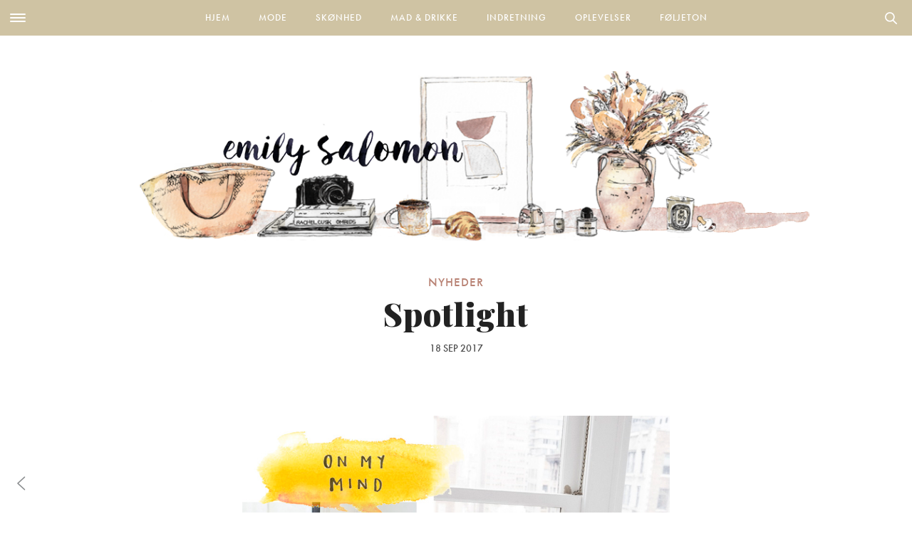

--- FILE ---
content_type: text/html; charset=UTF-8
request_url: https://emilysalomon.dk/2017/09/18/spotlight/
body_size: 29216
content:
<!doctype html>
<html lang="da-DK">
<head>
	<meta charset="UTF-8" />
	<meta name="viewport" content="width=device-width, initial-scale=1, maximum-scale=1, user-scalable=no">
	<meta name="apple-mobile-web-app-capable" content="yes">
	<meta name="apple-touch-fullscreen" content="yes">
	<meta name="HandheldFriendly" content="True">
	<link rel="profile" href="http://gmpg.org/xfn/11">
	<link rel="pingback" href="https://emilysalomon.dk/xmlrpc.php">
	<link rel="icon" href="https://emilysalomon.dk/wp-content/uploads/2016/06/cropped-cropped-emily-header-120x120.jpg" sizes="32x32" />
<link rel="icon" href="https://emilysalomon.dk/wp-content/uploads/2016/06/cropped-cropped-emily-header-200x200.jpg" sizes="192x192" />
<link rel="apple-touch-icon" href="https://emilysalomon.dk/wp-content/uploads/2016/06/cropped-cropped-emily-header-200x200.jpg" />
<meta name="msapplication-TileImage" content="https://emilysalomon.dk/wp-content/uploads/2016/06/cropped-cropped-emily-header-300x300.jpg" />
	    
    <!-- Typekit -->
    <script src="https://use.typekit.net/ute3pme.js"></script>
    <script>try{Typekit.load({ async: true });}catch(e){}</script>
   
    <!-- Google fonts -->
    
    
    
    <link rel="stylesheet" href="https://use.typekit.net/eng5zag.css">
    
	
    <!-- Woomio --> 
    <script src="https://www.woomio.com/assets/js/analytics/co.js" id="wa" data-u="25432517"></script>
    
    <!-- Google Analytics -->
  	<script>
	  (function(i,s,o,g,r,a,m){i['GoogleAnalyticsObject']=r;i[r]=i[r]||function(){
	  (i[r].q=i[r].q||[]).push(arguments)},i[r].l=1*new Date();a=s.createElement(o),
	  m=s.getElementsByTagName(o)[0];a.async=1;a.src=g;m.parentNode.insertBefore(a,m)
	  })(window,document,'script','//www.google-analytics.com/analytics.js','ga');
	
	  ga('create', 'UA-43325812-1', 'auto');
	  ga('send', 'pageview');
	</script>
	
	<meta http-equiv="x-dns-prefetch-control" content="on">
	<link rel="dns-prefetch" href="//fonts.googleapis.com" />
	<link rel="dns-prefetch" href="//fonts.gstatic.com" />
	<link rel="dns-prefetch" href="//0.gravatar.com/" />
	<link rel="dns-prefetch" href="//2.gravatar.com/" />
	<link rel="dns-prefetch" href="//1.gravatar.com/" /><meta name='robots' content='index, follow, max-image-preview:large, max-snippet:-1, max-video-preview:-1' />

	<!-- This site is optimized with the Yoast SEO plugin v16.5 - https://yoast.com/wordpress/plugins/seo/ -->
	<title>Spotlight - Emily Salomon</title><link rel="stylesheet" href="https://fonts.googleapis.com/css?family=Lora%3A400%2C400i%2C700%2C700i%7CMontserrat%3A400%2C400i%2C700%2C700i%7CCrimson%20Text%3A400%2C400i%2C700%2C700i%7CPlayfair%20Display%3A900%2C900i%7CMerriweather%3A300%2C400%2C500%2C600%2C700%2C900%7COxygen%3A300%2C400%2C500%2C600%2C700%2C900%3A300%2C400%2C500%2C600%2C700%2C900&subset=latin%2Clatin-ext" />
	<link rel="canonical" href="https://emilysalomon.dk/2017/09/18/spotlight/" />
	<meta property="og:locale" content="da_DK" />
	<meta property="og:type" content="article" />
	<meta property="og:title" content="Spotlight - Emily Salomon" />
	<meta property="og:description" content="&nbsp; 1. Franske Sezane Jeg har længe haft et meget godt øje til Sezane på Instagram og nu hvor det franske tøjmærke tilmed har vores egen Nadja Bender som model for deres efterårskampagne, så må det være. En fin blondebluse og et par røde pumps med snører s&#8217;il vous plaît. 2. Nyt morgenmadsspot Og for nu [&hellip;]" />
	<meta property="og:url" content="https://emilysalomon.dk/2017/09/18/spotlight/" />
	<meta property="og:site_name" content="Emily Salomon" />
	<meta property="article:published_time" content="2017-09-18T12:03:15+00:00" />
	<meta property="article:modified_time" content="2018-11-29T14:08:26+00:00" />
	<meta property="og:image" content="https://emilysalomon.dk/wp-content/uploads/2017/09/spotlight.jpg" />
	<meta property="og:image:width" content="900" />
	<meta property="og:image:height" content="784" />
	<meta name="twitter:card" content="summary" />
	<meta name="twitter:label1" content="Written by" />
	<meta name="twitter:data1" content="Louise Skovdal" />
	<meta name="twitter:label2" content="Est. reading time" />
	<meta name="twitter:data2" content="1 minut" />
	<script type="application/ld+json" class="yoast-schema-graph">{"@context":"https://schema.org","@graph":[{"@type":"Organization","@id":"https://emilysalomon.dk/#organization","name":"Emily Salomon","url":"https://emilysalomon.dk/","sameAs":[],"logo":{"@type":"ImageObject","@id":"https://emilysalomon.dk/#logo","inLanguage":"da-DK","url":"https://emilysalomon.dk/wp-content/uploads/2020/05/Emily-Salomon-ny-header-2020-logo-v2.png","contentUrl":"https://emilysalomon.dk/wp-content/uploads/2020/05/Emily-Salomon-ny-header-2020-logo-v2.png","width":1050,"height":250,"caption":"Emily Salomon"},"image":{"@id":"https://emilysalomon.dk/#logo"}},{"@type":"WebSite","@id":"https://emilysalomon.dk/#website","url":"https://emilysalomon.dk/","name":"Emily Salomon","description":"","publisher":{"@id":"https://emilysalomon.dk/#organization"},"potentialAction":[{"@type":"SearchAction","target":"https://emilysalomon.dk/?s={search_term_string}","query-input":"required name=search_term_string"}],"inLanguage":"da-DK"},{"@type":"ImageObject","@id":"https://emilysalomon.dk/2017/09/18/spotlight/#primaryimage","inLanguage":"da-DK","url":"https://emilysalomon.dk/wp-content/uploads/2017/09/spotlight.jpg","contentUrl":"https://emilysalomon.dk/wp-content/uploads/2017/09/spotlight.jpg","width":900,"height":784},{"@type":"WebPage","@id":"https://emilysalomon.dk/2017/09/18/spotlight/#webpage","url":"https://emilysalomon.dk/2017/09/18/spotlight/","name":"Spotlight - Emily Salomon","isPartOf":{"@id":"https://emilysalomon.dk/#website"},"primaryImageOfPage":{"@id":"https://emilysalomon.dk/2017/09/18/spotlight/#primaryimage"},"datePublished":"2017-09-18T12:03:15+00:00","dateModified":"2018-11-29T14:08:26+00:00","breadcrumb":{"@id":"https://emilysalomon.dk/2017/09/18/spotlight/#breadcrumb"},"inLanguage":"da-DK","potentialAction":[{"@type":"ReadAction","target":["https://emilysalomon.dk/2017/09/18/spotlight/"]}]},{"@type":"BreadcrumbList","@id":"https://emilysalomon.dk/2017/09/18/spotlight/#breadcrumb","itemListElement":[{"@type":"ListItem","position":1,"name":"Hjem","item":"https://emilysalomon.dk/"},{"@type":"ListItem","position":2,"name":"Spotlight"}]},{"@type":"Article","@id":"https://emilysalomon.dk/2017/09/18/spotlight/#article","isPartOf":{"@id":"https://emilysalomon.dk/2017/09/18/spotlight/#webpage"},"author":{"@id":"https://emilysalomon.dk/#/schema/person/a9cd4ba501594022b73187e9d4f7df70"},"headline":"Spotlight","datePublished":"2017-09-18T12:03:15+00:00","dateModified":"2018-11-29T14:08:26+00:00","mainEntityOfPage":{"@id":"https://emilysalomon.dk/2017/09/18/spotlight/#webpage"},"wordCount":214,"commentCount":7,"publisher":{"@id":"https://emilysalomon.dk/#organization"},"image":{"@id":"https://emilysalomon.dk/2017/09/18/spotlight/#primaryimage"},"thumbnailUrl":"https://emilysalomon.dk/wp-content/uploads/2017/09/spotlight.jpg","keywords":["b\u00f8ger","ud at spise","webshopping"],"articleSection":["Nyheder"],"inLanguage":"da-DK","potentialAction":[{"@type":"CommentAction","name":"Comment","target":["https://emilysalomon.dk/2017/09/18/spotlight/#respond"]}]},{"@type":"Person","@id":"https://emilysalomon.dk/#/schema/person/a9cd4ba501594022b73187e9d4f7df70","name":"Louise Skovdal"}]}</script>
	<!-- / Yoast SEO plugin. -->


<link rel='dns-prefetch' href='//cdnjs.cloudflare.com' />
<link rel='dns-prefetch' href='//maxcdn.bootstrapcdn.com' />
<link rel="alternate" type="application/rss+xml" title="Emily Salomon &raquo; Feed" href="https://emilysalomon.dk/feed/" />
<link rel="alternate" type="application/rss+xml" title="Emily Salomon &raquo;-kommentar-feed" href="https://emilysalomon.dk/comments/feed/" />
<link rel="alternate" type="application/rss+xml" title="Emily Salomon &raquo; Spotlight-kommentar-feed" href="https://emilysalomon.dk/2017/09/18/spotlight/feed/" />
<link rel='stylesheet' id='yarppWidgetCss-css'  href='https://emilysalomon.dk/wp-content/plugins/yet-another-related-posts-plugin/style/widget.css?ver=5.7.1.1624965567' type='text/css' media='all' />
<link rel='stylesheet' id='sb_instagram_styles-css'  href='https://emilysalomon.dk/wp-content/plugins/instagram-feed/css/sb-instagram-2-2.min.css?ver=2.4.5.1624965567' type='text/css' media='all' />
<link rel='stylesheet' id='wp-block-library-css'  href='https://emilysalomon.dk/wp-includes/css/dist/block-library/style.min.css?ver=5.7.1.1624965567' type='text/css' media='all' />
<link rel='stylesheet' id='cpsh-shortcodes-css'  href='https://emilysalomon.dk/wp-content/plugins/column-shortcodes//assets/css/shortcodes.css?ver=1.0.1.1624965567' type='text/css' media='all' />
<link rel='stylesheet' id='slick-css'  href='https://emilysalomon.dk/wp-content/themes/emilysalomon-3.0/css/slick.css?ver=5.7.1.1624965567' type='text/css' media='all' />
<link rel='stylesheet' id='slicknav-css'  href='https://emilysalomon.dk/wp-content/themes/emilysalomon-3.0/css/slicknav.css?ver=5.7.1.1624965567' type='text/css' media='all' />
<link rel='stylesheet' id='parent-style-css'  href='https://emilysalomon.dk/wp-content/themes/thevoux-wp/style.css?ver=5.7.1.1624965567' type='text/css' media='all' />
<link rel='stylesheet' id='thb-fa-css'  href='https://maxcdn.bootstrapcdn.com/font-awesome/4.5.0/css/font-awesome.min.css?ver=1624965567' type='text/css' media='all' />
<link rel='stylesheet' id='thb-app-css'  href='https://emilysalomon.dk/wp-content/themes/thevoux-wp/assets/css/app.css?ver=1624965567' type='text/css' media='all' />
<link rel='stylesheet' id='thb-style-css'  href='https://emilysalomon.dk/wp-content/themes/emilysalomon-3.0/style.css?ver=1624965567' type='text/css' media='all' />
<link rel='stylesheet' id='fancybox-css'  href='https://emilysalomon.dk/wp-content/plugins/easy-fancybox/fancybox/jquery.fancybox.1.3.21.min.css?ver=1624965567' type='text/css' media='screen' />
<link rel='stylesheet' id='decent-comments-widget-css'  href='https://emilysalomon.dk/wp-content/plugins/decent-comments/css/decent-comments-widget.css?ver=1624965567' type='text/css' media='all' />
<script type='text/javascript' src='https://emilysalomon.dk/wp-includes/js/jquery/jquery.min.js?ver=3.5.1.1624965567' id='jquery-core-js'></script>
<script type='text/javascript' src='https://emilysalomon.dk/wp-includes/js/jquery/jquery-migrate.min.js?ver=3.3.2.1624965567' id='jquery-migrate-js'></script>
<script type='text/javascript' id='tptn_tracker-js-extra'>
/* <![CDATA[ */
var ajax_tptn_tracker = {"ajax_url":"https:\/\/emilysalomon.dk\/wp-admin\/admin-ajax.php","top_ten_id":"32735","top_ten_blog_id":"1","activate_counter":"11","tptn_rnd":"1384100737"};
/* ]]> */
</script>
<script type='text/javascript' src='https://emilysalomon.dk/wp-content/plugins/top-10/includes/js/top-10-tracker.js?ver=5.7.1.1624965567' id='tptn_tracker-js'></script>
<script type='text/javascript' src='https://emilysalomon.dk/wp-content/themes/emilysalomon-3.0/js/vendor/slick.min.js?ver=1.1.1624965567' id='slick-js'></script>
<script type='text/javascript' id='custom-js-extra'>
/* <![CDATA[ */
var siteData = {"ajaxurl":"https:\/\/emilysalomon.dk\/wp-admin\/admin-ajax.php","siteurl":"https:\/\/emilysalomon.dk\/"};
/* ]]> */
</script>
<script type='text/javascript' src='https://emilysalomon.dk/wp-content/themes/emilysalomon-3.0/js/script.js?ver=5.7.1.1624965567' id='custom-js'></script>
<script type='text/javascript' src='https://emilysalomon.dk/wp-content/themes/thevoux-wp/assets/js/plugins/modernizr.custom.min.js?ver=1624965567' id='modernizr-js'></script>
<link rel="https://api.w.org/" href="https://emilysalomon.dk/wp-json/" /><link rel="alternate" type="application/json" href="https://emilysalomon.dk/wp-json/wp/v2/posts/32735" /><link rel="EditURI" type="application/rsd+xml" title="RSD" href="https://emilysalomon.dk/xmlrpc.php?rsd" />
<link rel="wlwmanifest" type="application/wlwmanifest+xml" href="https://emilysalomon.dk/wp-includes/wlwmanifest.xml" /> 
<meta name="generator" content="WordPress 5.7.1" />
<link rel='shortlink' href='https://emilysalomon.dk/?p=32735' />

<style id='thb-selection' type='text/css'>
/* Options set in the admin page */
body { 
	color: ;
	font-family: 'Merriweather';
}

/* Header Height */

/* Logo Height */
.header .logo .logoimg {
	max-height: ;
}
@media only screen and (min-width: 40.063em) {
	.header .logo .logoimg {
		max-height: ;
	}
}
/* Title Type */
h1, h2, h3, h4, h5, h6, .mont, .post .post-author em, .wpcf7-response-output, label, .select-wrapper select, .wp-caption .wp-caption-text, .smalltitle, .toggle .title, q, blockquote p, cite, .marker-info-win h1, table tr th, table tr td {
	font-family: 'Merriweather';
	
}

/* Colors */
a, #full-menu .full-menu > li.active > a, #full-menu .full-menu > li.sfHover > a, #full-menu .full-menu > li > a:hover, #full-menu .full-menu > li > a:hover, #full-menu .full-menu > li.menu-item-has-children.menu-item-mega-parent .thb_mega_menu_holder .thb_mega_menu li.active a, #full-menu .full-menu > li.menu-item-has-children.menu-item-mega-parent .thb_mega_menu_holder .thb_mega_menu li.active a .fa, .post .article-tags a, .post .post-title a:hover, #archive-title h1 span, .widget > strong, .widget.widget_recent_entries ul li .url, .widget.widget_recent_comments ul li .url, .widget.widget_sharedimages .post-links.just-shares, .widget.widget_sharedimages .post-links.just-shares span, .slick.dark-pagination .slick-dots li.slick-active button, .slick-nav:hover, .thb-mobile-menu li a.active, .post .post-content .wpb_accordion .wpb_accordion_section .wpb_accordion_header.ui-accordion-header-active a, .tabs .active a, .tabs .active a:hover, .tabs dd a:hover, .tabs li a:hover, .toggle .title.wpb_toggle_title_active, .toggle .title.wpb_toggle_title_active:hover, q, blockquote p, cite, .notification-box a, .thb-selectionSharer a.email:hover,.cart_totals table tr.order-total td, .payment_methods li .about_paypal, .terms label a {
  color: #e29e95;
}

.slick.dark-pagination .slick-dots li.slick-active button,
.custom_check + .custom_label:hover:before,
.pagination .page-numbers:not(.dots):hover, .pagination .page-numbers.current,
.post .post-content .atvImg:hover .image_link {
	border-color: #e29e95;
}
.post .post-gallery.has-gallery:after {
	background-color: #e29e95;	
}
blockquote:before,
blockquote:after {
	background: rgba(226,158,149, 0.2);
}
@media only screen and (max-width: 40.063em) {
	.post.featured-style4 .featured-title {
		background: #e29e95;
	}
}
.header.fixed .header_top .progress, #full-menu .full-menu > li > a:after, .post .post-gallery .gallery-link, .post.featured-style4:hover .featured-title, .slick.dark-pagination .slick-dots li.slick-active button, [class^="tag-link"]:hover, .post-gallery-content .row .columns .arrow:hover,.mobile-toggle span, .btn, .btn:focus, .button, input[type=submit], .btn.black:hover, .btn:focus.black:hover, .button.black:hover, input[type=submit].black:hover, .post .post-content .vc_toggle.vc_toggle_active .vc_toggle_title .vc_toggle_icon:after, .highlight.accent, .header .social-holder #quick_cart .cart_count, .custom_check + .custom_label:after, #archive-title, .video_playlist .video_play.video-active, .pagination .page-numbers:not(.dots):hover, .pagination .page-numbers.current, .widget .count-image .count {
	background: #e29e95;	
}
.header .social-holder #social_header:hover #social_icon,
.post .post-content .atvImg .title svg, .post .post-content .atvImg .arrow svg {
	fill: #e29e95;
}
		.mobile-toggle span {
		background: #000000;
	}
	.header .logo #page-title {
		color: #000000;
	}
	#quick_search #search_icon,
	.header .social-holder #social_header #social_icon {
		fill: #000000;
	}
/* Backgrounds */
/* Typography */
#full-menu .full-menu > li > a {
	font-family: 'Oxygen';
	
}
.widget > strong {
	font-family: 'Oxygen';
	
}
/* Category Colors */
.post-meta a.cat-10-ting-jeg-vil-lave-i { color: ; }
.post .post-content .category_title.catstyle-style1167 h2 a:hover { color: ; }
.post-meta a.cat-accessories { color: ; }
.post .post-content .category_title.catstyle-style4 h2 a:hover { color: ; }
.post-meta a.cat-morliv { color: ; }
.post .post-content .category_title.catstyle-style3154 h2 a:hover { color: ; }
.post-meta a.cat-baeredygtighed { color: ; }
.post .post-content .category_title.catstyle-style3122 h2 a:hover { color: ; }
.post-meta a.cat-blog { color: ; }
.post .post-content .category_title.catstyle-style7 h2 a:hover { color: ; }
.post-meta a.cat-boger { color: ; }
.post .post-content .category_title.catstyle-style8 h2 a:hover { color: ; }
.post-meta a.cat-bryllup { color: ; }
.post .post-content .category_title.catstyle-style2747 h2 a:hover { color: ; }
.post-meta a.cat-dagens-outfit { color: ; }
.post .post-content .category_title.catstyle-style22 h2 a:hover { color: ; }
.post-meta a.cat-diy { color: ; }
.post .post-content .category_title.catstyle-style12 h2 a:hover { color: ; }
.post-meta a.cat-a-year-ago { color: ; }
.post .post-content .category_title.catstyle-style3 h2 a:hover { color: ; }
.post-meta a.cat-film { color: ; }
.post .post-content .category_title.catstyle-style14 h2 a:hover { color: ; }
.post-meta a.cat-foeljeton { color: ; }
.post .post-content .category_title.catstyle-style1656 h2 a:hover { color: ; }
.post-meta a.cat-gaesteblog { color: ; }
.post .post-content .category_title.catstyle-style829 h2 a:hover { color: ; }
.post-meta a.cat-gaester { color: ; }
.post .post-content .category_title.catstyle-style1241 h2 a:hover { color: ; }
.post-meta a.cat-generelt { color: ; }
.post .post-content .category_title.catstyle-style16 h2 a:hover { color: ; }
.post-meta a.cat-guides { color: ; }
.post .post-content .category_title.catstyle-style18 h2 a:hover { color: ; }
.post-meta a.cat-har { color: ; }
.post .post-content .category_title.catstyle-style19 h2 a:hover { color: ; }
.post-meta a.cat-indretning-2 { color: ; }
.post .post-content .category_title.catstyle-style1653 h2 a:hover { color: ; }
.post-meta a.cat-interior { color: ; }
.post .post-content .category_title.catstyle-style20 h2 a:hover { color: ; }
.post-meta a.cat-konkurrence-2 { color: ; }
.post .post-content .category_title.catstyle-style251 h2 a:hover { color: ; }
.post-meta a.cat-kobenhavn { color: ; }
.post .post-content .category_title.catstyle-style10 h2 a:hover { color: ; }
.post-meta a.cat-kultur { color: ; }
.post .post-content .category_title.catstyle-style11 h2 a:hover { color: ; }
.post-meta a.cat-kunst { color: ; }
.post .post-content .category_title.catstyle-style5 h2 a:hover { color: ; }
.post-meta a.cat-laekkerier { color: ; }
.post .post-content .category_title.catstyle-style15 h2 a:hover { color: ; }
.post-meta a.cat-mad-drikke { color: ; }
.post .post-content .category_title.catstyle-style1640 h2 a:hover { color: ; }
.post-meta a.cat-meat-free-monday { color: ; }
.post .post-content .category_title.catstyle-style23 h2 a:hover { color: ; }
.post-meta a.cat-my-fav { color: ; }
.post .post-content .category_title.catstyle-style3060 h2 a:hover { color: ; }
.post-meta a.cat-mode { color: ; }
.post .post-content .category_title.catstyle-style9 h2 a:hover { color: ; }
.post-meta a.cat-mode-2 { color: ; }
.post .post-content .category_title.catstyle-style1638 h2 a:hover { color: ; }
.post-meta a.cat-musikvideo { color: ; }
.post .post-content .category_title.catstyle-style2046 h2 a:hover { color: ; }
.post-meta a.cat-nyheder { color: ; }
.post .post-content .category_title.catstyle-style2826 h2 a:hover { color: ; }
.post-meta a.cat-oplevelser-2 { color: ; }
.post .post-content .category_title.catstyle-style1655 h2 a:hover { color: ; }
.post-meta a.cat-recipes { color: ; }
.post .post-content .category_title.catstyle-style27 h2 a:hover { color: ; }
.post-meta a.cat-onsker { color: ; }
.post .post-content .category_title.catstyle-style36 h2 a:hover { color: ; }
.post-meta a.cat-personligt { color: ; }
.post .post-content .category_title.catstyle-style797 h2 a:hover { color: ; }
.post-meta a.cat-planter-og-blomster { color: ; }
.post .post-content .category_title.catstyle-style1050 h2 a:hover { color: ; }
.post-meta a.cat-presse { color: ; }
.post .post-content .category_title.catstyle-style179 h2 a:hover { color: ; }
.post-meta a.cat-qa { color: ; }
.post .post-content .category_title.catstyle-style1519 h2 a:hover { color: ; }
.post-meta a.cat-ikke-kategoriseret { color: ; }
.post .post-content .category_title.catstyle-style1 h2 a:hover { color: ; }
.post-meta a.cat-rejser { color: ; }
.post .post-content .category_title.catstyle-style33 h2 a:hover { color: ; }
.post-meta a.cat-shopping { color: ; }
.post .post-content .category_title.catstyle-style29 h2 a:hover { color: ; }
.post-meta a.cat-sko { color: ; }
.post .post-content .category_title.catstyle-style28 h2 a:hover { color: ; }
.post-meta a.cat-skoenhed { color: ; }
.post .post-content .category_title.catstyle-style1639 h2 a:hover { color: ; }
.post-meta a.cat-skonhed { color: ; }
.post .post-content .category_title.catstyle-style6 h2 a:hover { color: ; }
.post-meta a.cat-sma-ting { color: ; }
.post .post-content .category_title.catstyle-style21 h2 a:hover { color: ; }
.post-meta a.cat-sund-livsstil { color: ; }
.post .post-content .category_title.catstyle-style2666 h2 a:hover { color: ; }
.post-meta a.cat-sundhed { color: ; }
.post .post-content .category_title.catstyle-style2829 h2 a:hover { color: ; }
.post-meta a.cat-spise-ude { color: ; }
.post .post-content .category_title.catstyle-style13 h2 a:hover { color: ; }
.post-meta a.cat-ugens-udfordring { color: ; }
.post .post-content .category_title.catstyle-style2255 h2 a:hover { color: ; }
.post-meta a.cat-vuf { color: ; }
.post .post-content .category_title.catstyle-style37 h2 a:hover { color: ; }
/* 404 Image */
/* Measurements */
/* Extra CSS */
</style>
<meta name="generator" content="Powered by WPBakery Page Builder - drag and drop page builder for WordPress."/>
<!--[if lte IE 9]><link rel="stylesheet" type="text/css" href="https://emilysalomon.dk/wp-content/plugins/js_composer/assets/css/vc_lte_ie9.min.css" media="screen"><![endif]--><link rel="icon" href="https://emilysalomon.dk/wp-content/uploads/2016/06/cropped-cropped-emily-header-120x120.jpg" sizes="32x32" />
<link rel="icon" href="https://emilysalomon.dk/wp-content/uploads/2016/06/cropped-cropped-emily-header-200x200.jpg" sizes="192x192" />
<link rel="apple-touch-icon" href="https://emilysalomon.dk/wp-content/uploads/2016/06/cropped-cropped-emily-header-200x200.jpg" />
<meta name="msapplication-TileImage" content="https://emilysalomon.dk/wp-content/uploads/2016/06/cropped-cropped-emily-header-300x300.jpg" />
<noscript><style type="text/css"> .wpb_animate_when_almost_visible { opacity: 1; }</style></noscript></head>
<body class="post-template-default single single-post postid-32735 single-format-standard  wpb-js-composer js-comp-ver-5.4.5 vc_responsive" data-themeurl="https://emilysalomon.dk/wp-content/themes/thevoux-wp" data-spy="scroll">

	 	
<div id="wrapper">
	<!-- Start Mobile Menu -->
<nav id="mobile-menu">
	<div class="custom_scroll" id="menu-scroll">
		<div>
			<a href="#" class="close">×</a>
						  <ul id="menu-mobile-menu" class="thb-mobile-menu"><li id="menu-item-24937" class=" menu-item menu-item-type-post_type menu-item-object-page menu-item-24937"><a href="https://emilysalomon.dk/omabout/">Om mig</a></li>
<li id="menu-item-25011" class=" menu-item menu-item-type-post_type menu-item-object-page menu-item-25011"><a href="https://emilysalomon.dk/opskrifter/">Opskriftindeks</a></li>
<li id="menu-item-24931" class=" menu-item menu-item-type-taxonomy menu-item-object-category menu-item-24931"><a href="https://emilysalomon.dk/category/mode-2/">Mode</a></li>
<li id="menu-item-24932" class=" menu-item menu-item-type-taxonomy menu-item-object-category menu-item-24932"><a href="https://emilysalomon.dk/category/skoenhed/">Skønhed</a></li>
<li id="menu-item-24933" class=" menu-item menu-item-type-taxonomy menu-item-object-category menu-item-24933"><a href="https://emilysalomon.dk/category/mad-drikke/">Mad &#038; drikke</a></li>
<li id="menu-item-24934" class=" menu-item menu-item-type-taxonomy menu-item-object-category menu-item-24934"><a href="https://emilysalomon.dk/category/indretning-2/">Indretning</a></li>
<li id="menu-item-24935" class=" menu-item menu-item-type-taxonomy menu-item-object-category menu-item-24935"><a href="https://emilysalomon.dk/category/oplevelser-2/">Oplevelser</a></li>
<li id="menu-item-24936" class=" menu-item menu-item-type-taxonomy menu-item-object-category menu-item-24936"><a href="https://emilysalomon.dk/category/foeljeton/">Føljeton</a></li>
</ul>					
			<div class="menu-footer">
							</div>
		</div>
	</div>
</nav>
<!-- End Mobile Menu -->	
	<!-- Start Content Container -->
	<section id="content-container">
		<!-- Start Content Click Capture -->
		<div class="click-capture"></div>
		<!-- End Content Click Capture -->
		
<!-- Start Header -->
<div class="header-container">
	<header class="header style1" role="banner">
		<div class="header_top">
           		<nav id="full-menu" role="navigation" class="">
        
        <div class="toggle-holder">
			<div><a href="#" class="mobile-toggle "><div>
			<span></span><span></span><span></span>
			</div></a></div>
		</div>
                
         <div class="search-holder style2">
			<div>
				 	<aside id="quick_search">
		<svg version="1.1" id="search_icon" xmlns="http://www.w3.org/2000/svg" xmlns:xlink="http://www.w3.org/1999/xlink" x="0px" y="0px"
			 width="20px" height="20px" viewBox="0 0 20 20" enable-background="new 0 0 20 20" xml:space="preserve">
				<path d="M19.769,18.408l-5.408-5.357c1.109-1.364,1.777-3.095,1.777-4.979c0-4.388-3.604-7.958-8.033-7.958
					c-4.429,0-8.032,3.57-8.032,7.958s3.604,7.958,8.032,7.958c1.805,0,3.468-0.601,4.811-1.6l5.435,5.384
					c0.196,0.194,0.453,0.29,0.71,0.29c0.256,0,0.513-0.096,0.709-0.29C20.16,19.426,20.16,18.796,19.769,18.408z M2.079,8.072
					c0-3.292,2.703-5.97,6.025-5.97s6.026,2.678,6.026,5.97c0,3.292-2.704,5.969-6.026,5.969S2.079,11.364,2.079,8.072z"/>
		</svg>
		<!-- Start SearchForm -->
		<form method="get" class="searchform" role="search" action="https://emilysalomon.dk/">
		    <fieldset>
		    	<input name="s" type="text" class="s" placeholder="Search">
		    </fieldset>
		</form>
		<!-- End SearchForm -->
	</aside>
			</div>
		</div>
        
						  <ul id="menu-main-menu" class="full-menu nav"><li id="menu-item-25012" class="menu-item menu-item-type-post_type menu-item-object-page menu-item-home menu-item-25012"><a href="https://emilysalomon.dk/">Hjem</a></li>
<li id="menu-item-24888" class="menu-item menu-item-type-taxonomy menu-item-object-category menu-item-has-children menu-item-24888 menu-item-mega-parent"><a href="https://emilysalomon.dk/category/mode-2/">Mode</a>
<div class="thb_mega_menu_holder"><div class="row"><div class="small-12 columns">

<ul class="sub-menu thb_mega_menu">
	<li id="menu-item-24900" class="menu-item menu-item-type-taxonomy menu-item-object-category menu-item-24900"><a href="https://emilysalomon.dk/category/mode-2/"><i class="fa fa-arrow-circle-o-right"></i> Alle</a></li>
	<li id="menu-item-24894" class="menu-item menu-item-type-taxonomy menu-item-object-category menu-item-24894"><a href="https://emilysalomon.dk/category/mode-2/accessories/"><i class="fa fa-arrow-circle-o-right"></i> Accessories</a></li>
	<li id="menu-item-24895" class="menu-item menu-item-type-taxonomy menu-item-object-category menu-item-24895"><a href="https://emilysalomon.dk/category/mode-2/dagens-outfit/"><i class="fa fa-arrow-circle-o-right"></i> Dagens outfit</a></li>
	<li id="menu-item-24896" class="menu-item menu-item-type-taxonomy menu-item-object-category menu-item-24896"><a href="https://emilysalomon.dk/category/mode-2/mode/"><i class="fa fa-arrow-circle-o-right"></i> Mode</a></li>
	<li id="menu-item-24897" class="menu-item menu-item-type-taxonomy menu-item-object-category menu-item-24897"><a href="https://emilysalomon.dk/category/mode-2/onsker/"><i class="fa fa-arrow-circle-o-right"></i> Ønsker</a></li>
	<li id="menu-item-24898" class="menu-item menu-item-type-taxonomy menu-item-object-category menu-item-24898"><a href="https://emilysalomon.dk/category/mode-2/shopping/"><i class="fa fa-arrow-circle-o-right"></i> Shopping</a></li>
	<li id="menu-item-24899" class="menu-item menu-item-type-taxonomy menu-item-object-category menu-item-24899"><a href="https://emilysalomon.dk/category/mode-2/sko/"><i class="fa fa-arrow-circle-o-right"></i> Sko</a></li>
</ul>
<div class="category-children cf"><div class="row "><div class="small-12 medium-6 large-3 columns"><article itemscope itemtype="http://schema.org/Article" class="post mega-menu-post post-46886 type-post status-publish format-standard has-post-thumbnail hentry category-sko tag-dagens-outfit-2 tag-mine-sko tag-sko-2" id="post-46886" role="article">
	<meta itemprop="datePublished" content="2021-10-27T12:35:08+02:00"/>
	<figure class="post-gallery">
		<a href="https://emilysalomon.dk/2021/10/27/naar-form-og-funktion-forenes/" title="Når form og funktion forenes">
			<img width="320" height="480" src="https://emilysalomon.dk/wp-content/uploads/2021/10/Billede-02.09.2021-14.08.44-320x480.jpg" class="attachment-slider_thumb size-slider_thumb wp-post-image" alt="" loading="lazy" />		</a>
	</figure>
	<header class="post-title entry-header">
		<h6 itemprop="headline"><a href="https://emilysalomon.dk/2021/10/27/naar-form-og-funktion-forenes/" title="Når form og funktion forenes">Når form og funktion forenes</a></h6>
	</header>
</article></div><div class="small-12 medium-6 large-3 columns"><article itemscope itemtype="http://schema.org/Article" class="post mega-menu-post post-46833 type-post status-publish format-standard has-post-thumbnail hentry category-onsker" id="post-46833" role="article">
	<meta itemprop="datePublished" content="2021-10-01T12:35:51+02:00"/>
	<figure class="post-gallery">
		<a href="https://emilysalomon.dk/2021/10/01/monthly-wanted-8/" title="Monthly Wanted">
			<img width="320" height="480" src="https://emilysalomon.dk/wp-content/uploads/2021/10/collage-em-320x480.jpg" class="attachment-slider_thumb size-slider_thumb wp-post-image" alt="" loading="lazy" />		</a>
	</figure>
	<header class="post-title entry-header">
		<h6 itemprop="headline"><a href="https://emilysalomon.dk/2021/10/01/monthly-wanted-8/" title="Monthly Wanted">Monthly Wanted</a></h6>
	</header>
</article></div><div class="small-12 medium-6 large-3 columns"><article itemscope itemtype="http://schema.org/Article" class="post mega-menu-post post-46729 type-post status-publish format-standard has-post-thumbnail hentry category-onsker category-shopping" id="post-46729" role="article">
	<meta itemprop="datePublished" content="2021-08-27T15:21:56+02:00"/>
	<figure class="post-gallery">
		<a href="https://emilysalomon.dk/2021/08/27/monthly-wanted-7/" title="Monthly Wanted">
			<img width="320" height="480" src="https://emilysalomon.dk/wp-content/uploads/2021/08/kollage-320x480.jpg" class="attachment-slider_thumb size-slider_thumb wp-post-image" alt="" loading="lazy" />		</a>
	</figure>
	<header class="post-title entry-header">
		<h6 itemprop="headline"><a href="https://emilysalomon.dk/2021/08/27/monthly-wanted-7/" title="Monthly Wanted">Monthly Wanted</a></h6>
	</header>
</article></div></div><div class="row "><div class="small-12 medium-6 large-3 columns"><article itemscope itemtype="http://schema.org/Article" class="post mega-menu-post post-45426 type-post status-publish format-standard has-post-thumbnail hentry category-accessories" id="post-45426" role="article">
	<meta itemprop="datePublished" content="2020-10-08T17:51:41+02:00"/>
	<figure class="post-gallery">
		<a href="https://emilysalomon.dk/2020/10/08/jeg-troede-aldrig/" title="Jeg troede aldrig&#8230;">
			<img width="320" height="480" src="https://emilysalomon.dk/wp-content/uploads/2020/10/perler-og-chanel-320x480.jpg" class="attachment-slider_thumb size-slider_thumb wp-post-image" alt="" loading="lazy" />		</a>
	</figure>
	<header class="post-title entry-header">
		<h6 itemprop="headline"><a href="https://emilysalomon.dk/2020/10/08/jeg-troede-aldrig/" title="Jeg troede aldrig&#8230;">Jeg troede aldrig&#8230;</a></h6>
	</header>
</article></div><div class="small-12 medium-6 large-3 columns"><article itemscope itemtype="http://schema.org/Article" class="post mega-menu-post post-44425 type-post status-publish format-standard has-post-thumbnail hentry category-accessories tag-briller tag-fleye-copenhagen tag-solbriller" id="post-44425" role="article">
	<meta itemprop="datePublished" content="2020-04-02T21:11:51+02:00"/>
	<figure class="post-gallery">
		<a href="https://emilysalomon.dk/2020/04/02/brillelykke-og-sommerdroemme/" title="Brillelykke og sommerdrømme">
			<img width="320" height="480" src="https://emilysalomon.dk/wp-content/uploads/2020/04/briller-320x480.jpg" class="attachment-slider_thumb size-slider_thumb wp-post-image" alt="" loading="lazy" />		</a>
	</figure>
	<header class="post-title entry-header">
		<h6 itemprop="headline"><a href="https://emilysalomon.dk/2020/04/02/brillelykke-og-sommerdroemme/" title="Brillelykke og sommerdrømme">Brillelykke og sommerdrømme</a></h6>
	</header>
</article></div><div class="small-12 medium-6 large-3 columns"><article itemscope itemtype="http://schema.org/Article" class="post mega-menu-post post-42208 type-post status-publish format-standard has-post-thumbnail hentry category-accessories tag-guldsmykker tag-ro-copenhagen tag-signetring tag-smykker" id="post-42208" role="article">
	<meta itemprop="datePublished" content="2019-04-12T08:37:20+02:00"/>
	<figure class="post-gallery">
		<a href="https://emilysalomon.dk/2019/04/12/betydningsfulde-genstande/" title="Betydningsfulde genstande">
			<img width="320" height="480" src="https://emilysalomon.dk/wp-content/uploads/2019/04/rocopenhagen6-320x480.jpg" class="attachment-slider_thumb size-slider_thumb wp-post-image" alt="" loading="lazy" />		</a>
	</figure>
	<header class="post-title entry-header">
		<h6 itemprop="headline"><a href="https://emilysalomon.dk/2019/04/12/betydningsfulde-genstande/" title="Betydningsfulde genstande">Betydningsfulde genstande</a></h6>
	</header>
</article></div></div><div class="row "><div class="small-12 medium-6 large-3 columns"><article itemscope itemtype="http://schema.org/Article" class="post mega-menu-post post-46718 type-post status-publish format-standard has-post-thumbnail hentry category-dagens-outfit tag-dagens-outfit-2 tag-min-stil" id="post-46718" role="article">
	<meta itemprop="datePublished" content="2021-08-25T11:38:51+02:00"/>
	<figure class="post-gallery">
		<a href="https://emilysalomon.dk/2021/08/25/club-beige/" title="Club Beige">
			<img width="320" height="480" src="https://emilysalomon.dk/wp-content/uploads/2021/08/beige-club2-320x480.jpg" class="attachment-slider_thumb size-slider_thumb wp-post-image" alt="" loading="lazy" />		</a>
	</figure>
	<header class="post-title entry-header">
		<h6 itemprop="headline"><a href="https://emilysalomon.dk/2021/08/25/club-beige/" title="Club Beige">Club Beige</a></h6>
	</header>
</article></div><div class="small-12 medium-6 large-3 columns"><article itemscope itemtype="http://schema.org/Article" class="post mega-menu-post post-46553 type-post status-publish format-standard has-post-thumbnail hentry category-dagens-outfit tag-dagens-outfit-2 tag-min-stil" id="post-46553" role="article">
	<meta itemprop="datePublished" content="2021-06-23T11:57:07+02:00"/>
	<figure class="post-gallery">
		<a href="https://emilysalomon.dk/2021/06/23/tante-brun-eller-froeken-farvelade/" title="Tante Brun eller Frøken Farvelade?">
			<img width="320" height="480" src="https://emilysalomon.dk/wp-content/uploads/2021/06/brun6-320x480.jpg" class="attachment-slider_thumb size-slider_thumb wp-post-image" alt="" loading="lazy" />		</a>
	</figure>
	<header class="post-title entry-header">
		<h6 itemprop="headline"><a href="https://emilysalomon.dk/2021/06/23/tante-brun-eller-froeken-farvelade/" title="Tante Brun eller Frøken Farvelade?">Tante Brun eller Frøken Farvelade?</a></h6>
	</header>
</article></div><div class="small-12 medium-6 large-3 columns"><article itemscope itemtype="http://schema.org/Article" class="post mega-menu-post post-46362 type-post status-publish format-standard has-post-thumbnail hentry category-dagens-outfit" id="post-46362" role="article">
	<meta itemprop="datePublished" content="2021-04-29T12:46:18+02:00"/>
	<figure class="post-gallery">
		<a href="https://emilysalomon.dk/2021/04/29/foraarsuniformen/" title="Forårsuniformen">
			<img width="320" height="480" src="https://emilysalomon.dk/wp-content/uploads/2021/04/fjallchanel4-320x480.jpg" class="attachment-slider_thumb size-slider_thumb wp-post-image" alt="" loading="lazy" />		</a>
	</figure>
	<header class="post-title entry-header">
		<h6 itemprop="headline"><a href="https://emilysalomon.dk/2021/04/29/foraarsuniformen/" title="Forårsuniformen">Forårsuniformen</a></h6>
	</header>
</article></div></div><div class="row "><div class="small-12 medium-6 large-3 columns"><article itemscope itemtype="http://schema.org/Article" class="post mega-menu-post post-44497 type-post status-publish format-standard has-post-thumbnail hentry category-mode tag-amme-bh tag-ammevenlig tag-garderobe tag-gravid tag-graviditetstoej tag-ventetoej" id="post-44497" role="article">
	<meta itemprop="datePublished" content="2020-04-16T15:43:07+02:00"/>
	<figure class="post-gallery">
		<a href="https://emilysalomon.dk/2020/04/16/min-ammevenlige-graviditetsgarderobe/" title="Min (ammevenlige) graviditetsgarderobe">
			<img width="320" height="480" src="https://emilysalomon.dk/wp-content/uploads/2020/04/boob-design-blog-10-320x480.jpg" class="attachment-slider_thumb size-slider_thumb wp-post-image" alt="" loading="lazy" />		</a>
	</figure>
	<header class="post-title entry-header">
		<h6 itemprop="headline"><a href="https://emilysalomon.dk/2020/04/16/min-ammevenlige-graviditetsgarderobe/" title="Min (ammevenlige) graviditetsgarderobe">Min (ammevenlige) graviditetsgarderobe</a></h6>
	</header>
</article></div><div class="small-12 medium-6 large-3 columns"><article itemscope itemtype="http://schema.org/Article" class="post mega-menu-post post-43392 type-post status-publish format-standard has-post-thumbnail hentry category-mode tag-dagens-outfit-2" id="post-43392" role="article">
	<meta itemprop="datePublished" content="2019-09-20T12:06:30+02:00"/>
	<figure class="post-gallery">
		<a href="https://emilysalomon.dk/2019/09/20/outfits-paa-det-seneste/" title="Outfits på det seneste">
			<img width="320" height="480" src="https://emilysalomon.dk/wp-content/uploads/2019/09/yellow-sling-320x480.jpg" class="attachment-slider_thumb size-slider_thumb wp-post-image" alt="" loading="lazy" />		</a>
	</figure>
	<header class="post-title entry-header">
		<h6 itemprop="headline"><a href="https://emilysalomon.dk/2019/09/20/outfits-paa-det-seneste/" title="Outfits på det seneste">Outfits på det seneste</a></h6>
	</header>
</article></div><div class="small-12 medium-6 large-3 columns"><article itemscope itemtype="http://schema.org/Article" class="post mega-menu-post post-37590 type-post status-publish format-standard has-post-thumbnail hentry category-dagens-outfit category-mode category-personligt tag-dagens-outfit-2 tag-goer-noget-ved-det tag-min-stil tag-skidt-pyt-musklen" id="post-37590" role="article">
	<meta itemprop="datePublished" content="2018-10-04T16:17:32+02:00"/>
	<figure class="post-gallery">
		<a href="https://emilysalomon.dk/2018/10/04/efteraarsuniform-lidt-mere-goere-ved/" title="Efterårsuniform og lidt mere om &#8216;at gøre noget ved det&#8217;">
			<img width="320" height="480" src="https://emilysalomon.dk/wp-content/uploads/2018/09/petri3-320x480.jpg" class="attachment-slider_thumb size-slider_thumb wp-post-image" alt="" loading="lazy" />		</a>
	</figure>
	<header class="post-title entry-header">
		<h6 itemprop="headline"><a href="https://emilysalomon.dk/2018/10/04/efteraarsuniform-lidt-mere-goere-ved/" title="Efterårsuniform og lidt mere om &#8216;at gøre noget ved det&#8217;">Efterårsuniform og lidt mere om &#8216;at gøre noget ved det&#8217;</a></h6>
	</header>
</article></div></div><div class="row "><div class="small-12 medium-6 large-3 columns"><article itemscope itemtype="http://schema.org/Article" class="post mega-menu-post post-46833 type-post status-publish format-standard has-post-thumbnail hentry category-onsker" id="post-46833" role="article">
	<meta itemprop="datePublished" content="2021-10-01T12:35:51+02:00"/>
	<figure class="post-gallery">
		<a href="https://emilysalomon.dk/2021/10/01/monthly-wanted-8/" title="Monthly Wanted">
			<img width="320" height="480" src="https://emilysalomon.dk/wp-content/uploads/2021/10/collage-em-320x480.jpg" class="attachment-slider_thumb size-slider_thumb wp-post-image" alt="" loading="lazy" />		</a>
	</figure>
	<header class="post-title entry-header">
		<h6 itemprop="headline"><a href="https://emilysalomon.dk/2021/10/01/monthly-wanted-8/" title="Monthly Wanted">Monthly Wanted</a></h6>
	</header>
</article></div><div class="small-12 medium-6 large-3 columns"><article itemscope itemtype="http://schema.org/Article" class="post mega-menu-post post-46729 type-post status-publish format-standard has-post-thumbnail hentry category-onsker category-shopping" id="post-46729" role="article">
	<meta itemprop="datePublished" content="2021-08-27T15:21:56+02:00"/>
	<figure class="post-gallery">
		<a href="https://emilysalomon.dk/2021/08/27/monthly-wanted-7/" title="Monthly Wanted">
			<img width="320" height="480" src="https://emilysalomon.dk/wp-content/uploads/2021/08/kollage-320x480.jpg" class="attachment-slider_thumb size-slider_thumb wp-post-image" alt="" loading="lazy" />		</a>
	</figure>
	<header class="post-title entry-header">
		<h6 itemprop="headline"><a href="https://emilysalomon.dk/2021/08/27/monthly-wanted-7/" title="Monthly Wanted">Monthly Wanted</a></h6>
	</header>
</article></div><div class="small-12 medium-6 large-3 columns"><article itemscope itemtype="http://schema.org/Article" class="post mega-menu-post post-46022 type-post status-publish format-standard has-post-thumbnail hentry category-onsker category-shopping tag-monthly-wanted" id="post-46022" role="article">
	<meta itemprop="datePublished" content="2021-02-05T15:02:08+02:00"/>
	<figure class="post-gallery">
		<a href="https://emilysalomon.dk/2021/02/05/monthly-wanted-6/" title="Monthly Wanted">
			<img width="320" height="480" src="https://emilysalomon.dk/wp-content/uploads/2021/02/collage-februar-320x480.jpg" class="attachment-slider_thumb size-slider_thumb wp-post-image" alt="" loading="lazy" />		</a>
	</figure>
	<header class="post-title entry-header">
		<h6 itemprop="headline"><a href="https://emilysalomon.dk/2021/02/05/monthly-wanted-6/" title="Monthly Wanted">Monthly Wanted</a></h6>
	</header>
</article></div></div><div class="row "><div class="small-12 medium-6 large-3 columns"><article itemscope itemtype="http://schema.org/Article" class="post mega-menu-post post-46729 type-post status-publish format-standard has-post-thumbnail hentry category-onsker category-shopping" id="post-46729" role="article">
	<meta itemprop="datePublished" content="2021-08-27T15:21:56+02:00"/>
	<figure class="post-gallery">
		<a href="https://emilysalomon.dk/2021/08/27/monthly-wanted-7/" title="Monthly Wanted">
			<img width="320" height="480" src="https://emilysalomon.dk/wp-content/uploads/2021/08/kollage-320x480.jpg" class="attachment-slider_thumb size-slider_thumb wp-post-image" alt="" loading="lazy" />		</a>
	</figure>
	<header class="post-title entry-header">
		<h6 itemprop="headline"><a href="https://emilysalomon.dk/2021/08/27/monthly-wanted-7/" title="Monthly Wanted">Monthly Wanted</a></h6>
	</header>
</article></div><div class="small-12 medium-6 large-3 columns"><article itemscope itemtype="http://schema.org/Article" class="post mega-menu-post post-46022 type-post status-publish format-standard has-post-thumbnail hentry category-onsker category-shopping tag-monthly-wanted" id="post-46022" role="article">
	<meta itemprop="datePublished" content="2021-02-05T15:02:08+02:00"/>
	<figure class="post-gallery">
		<a href="https://emilysalomon.dk/2021/02/05/monthly-wanted-6/" title="Monthly Wanted">
			<img width="320" height="480" src="https://emilysalomon.dk/wp-content/uploads/2021/02/collage-februar-320x480.jpg" class="attachment-slider_thumb size-slider_thumb wp-post-image" alt="" loading="lazy" />		</a>
	</figure>
	<header class="post-title entry-header">
		<h6 itemprop="headline"><a href="https://emilysalomon.dk/2021/02/05/monthly-wanted-6/" title="Monthly Wanted">Monthly Wanted</a></h6>
	</header>
</article></div><div class="small-12 medium-6 large-3 columns"><article itemscope itemtype="http://schema.org/Article" class="post mega-menu-post post-45893 type-post status-publish format-standard has-post-thumbnail hentry category-onsker category-shopping tag-basisgarderobe tag-monthly-wanted" id="post-45893" role="article">
	<meta itemprop="datePublished" content="2021-01-20T20:56:16+02:00"/>
	<figure class="post-gallery">
		<a href="https://emilysalomon.dk/2021/01/20/monthly-wanted-basis-vinter/" title="Monthly Wanted: Basics">
			<img width="320" height="480" src="https://emilysalomon.dk/wp-content/uploads/2021/01/kollage-vinter-2021-320x480.jpg" class="attachment-slider_thumb size-slider_thumb wp-post-image" alt="" loading="lazy" />		</a>
	</figure>
	<header class="post-title entry-header">
		<h6 itemprop="headline"><a href="https://emilysalomon.dk/2021/01/20/monthly-wanted-basis-vinter/" title="Monthly Wanted: Basics">Monthly Wanted: Basics</a></h6>
	</header>
</article></div></div><div class="row "><div class="small-12 medium-6 large-3 columns"><article itemscope itemtype="http://schema.org/Article" class="post mega-menu-post post-46886 type-post status-publish format-standard has-post-thumbnail hentry category-sko tag-dagens-outfit-2 tag-mine-sko tag-sko-2" id="post-46886" role="article">
	<meta itemprop="datePublished" content="2021-10-27T12:35:08+02:00"/>
	<figure class="post-gallery">
		<a href="https://emilysalomon.dk/2021/10/27/naar-form-og-funktion-forenes/" title="Når form og funktion forenes">
			<img width="320" height="480" src="https://emilysalomon.dk/wp-content/uploads/2021/10/Billede-02.09.2021-14.08.44-320x480.jpg" class="attachment-slider_thumb size-slider_thumb wp-post-image" alt="" loading="lazy" />		</a>
	</figure>
	<header class="post-title entry-header">
		<h6 itemprop="headline"><a href="https://emilysalomon.dk/2021/10/27/naar-form-og-funktion-forenes/" title="Når form og funktion forenes">Når form og funktion forenes</a></h6>
	</header>
</article></div><div class="small-12 medium-6 large-3 columns"><article itemscope itemtype="http://schema.org/Article" class="post mega-menu-post post-43963 type-post status-publish format-standard has-post-thumbnail hentry category-konkurrence-2 category-sko tag-advent tag-adventskonkurrence tag-packyard tag-sneakers" id="post-43963" role="article">
	<meta itemprop="datePublished" content="2019-12-15T15:45:47+02:00"/>
	<figure class="post-gallery">
		<a href="https://emilysalomon.dk/2019/12/15/adventskonkurrence-valgfri-damesneakers-fra-packyard/" title="Adventskonkurrence: Valgfri damesneakers fra Packyard">
			<img width="320" height="480" src="https://emilysalomon.dk/wp-content/uploads/2019/12/sneakers-dame-packyard3-320x480.jpg" class="attachment-slider_thumb size-slider_thumb wp-post-image" alt="" loading="lazy" />		</a>
	</figure>
	<header class="post-title entry-header">
		<h6 itemprop="headline"><a href="https://emilysalomon.dk/2019/12/15/adventskonkurrence-valgfri-damesneakers-fra-packyard/" title="Adventskonkurrence: Valgfri damesneakers fra Packyard">Adventskonkurrence: Valgfri damesneakers fra Packyard</a></h6>
	</header>
</article></div><div class="small-12 medium-6 large-3 columns"><article itemscope itemtype="http://schema.org/Article" class="post mega-menu-post post-37637 type-post status-publish format-standard has-post-thumbnail hentry category-dagens-outfit category-shopping category-sko" id="post-37637" role="article">
	<meta itemprop="datePublished" content="2018-10-07T12:02:16+02:00"/>
	<figure class="post-gallery">
		<a href="https://emilysalomon.dk/2018/10/07/god-rabat-mine-favoritter/" title="En god rabat &#038; mine favoritter">
			<img width="320" height="480" src="https://emilysalomon.dk/wp-content/uploads/2018/10/memet1-320x480.jpg" class="attachment-slider_thumb size-slider_thumb wp-post-image" alt="" loading="lazy" />		</a>
	</figure>
	<header class="post-title entry-header">
		<h6 itemprop="headline"><a href="https://emilysalomon.dk/2018/10/07/god-rabat-mine-favoritter/" title="En god rabat &#038; mine favoritter">En god rabat &#038; mine favoritter</a></h6>
	</header>
</article></div></div></div></div></div></div></li>
<li id="menu-item-24889" class="menu-item menu-item-type-taxonomy menu-item-object-category menu-item-has-children menu-item-24889 menu-item-mega-parent"><a href="https://emilysalomon.dk/category/skoenhed/">Skønhed</a>
<div class="thb_mega_menu_holder"><div class="row"><div class="small-12 columns">

<ul class="sub-menu thb_mega_menu">
	<li id="menu-item-24904" class="menu-item menu-item-type-taxonomy menu-item-object-category menu-item-24904"><a href="https://emilysalomon.dk/category/skoenhed/"><i class="fa fa-arrow-circle-o-right"></i> Alle</a></li>
	<li id="menu-item-24901" class="menu-item menu-item-type-taxonomy menu-item-object-category menu-item-24901"><a href="https://emilysalomon.dk/category/skoenhed/guides/"><i class="fa fa-arrow-circle-o-right"></i> Guides</a></li>
	<li id="menu-item-24902" class="menu-item menu-item-type-taxonomy menu-item-object-category menu-item-24902"><a href="https://emilysalomon.dk/category/skoenhed/har/"><i class="fa fa-arrow-circle-o-right"></i> Hår</a></li>
	<li id="menu-item-24903" class="menu-item menu-item-type-taxonomy menu-item-object-category menu-item-24903"><a href="https://emilysalomon.dk/category/skoenhed/skonhed/"><i class="fa fa-arrow-circle-o-right"></i> Skønhed og sminke</a></li>
</ul>
<div class="category-children cf"><div class="row "><div class="small-12 medium-6 large-3 columns"><article itemscope itemtype="http://schema.org/Article" class="post mega-menu-post post-47098 type-post status-publish format-standard has-post-thumbnail hentry category-skoenhed tag-gravid tag-graviditet tag-kosttilskud tag-mineraler tag-vitaminer" id="post-47098" role="article">
	<meta itemprop="datePublished" content="2022-02-01T13:34:11+02:00"/>
	<figure class="post-gallery">
		<a href="https://emilysalomon.dk/2022/02/01/kosttilskud-under-min-graviditet/" title="Kosttilskud under min graviditet">
			<img width="320" height="480" src="https://emilysalomon.dk/wp-content/uploads/2022/02/kosttilskud-gravid1-320x480.jpg" class="attachment-slider_thumb size-slider_thumb wp-post-image" alt="" loading="lazy" />		</a>
	</figure>
	<header class="post-title entry-header">
		<h6 itemprop="headline"><a href="https://emilysalomon.dk/2022/02/01/kosttilskud-under-min-graviditet/" title="Kosttilskud under min graviditet">Kosttilskud under min graviditet</a></h6>
	</header>
</article></div><div class="small-12 medium-6 large-3 columns"><article itemscope itemtype="http://schema.org/Article" class="post mega-menu-post post-46780 type-post status-publish format-standard has-post-thumbnail hentry category-skonhed tag-skonhedsfavoritter" id="post-46780" role="article">
	<meta itemprop="datePublished" content="2021-09-14T19:30:13+02:00"/>
	<figure class="post-gallery">
		<a href="https://emilysalomon.dk/2021/09/14/5-skoenhedsfavoritter/" title="5 skønhedsfavoritter">
			<img width="320" height="480" src="https://emilysalomon.dk/wp-content/uploads/2021/09/skoenhedsfavoritter-320x480.jpg" class="attachment-slider_thumb size-slider_thumb wp-post-image" alt="" loading="lazy" />		</a>
	</figure>
	<header class="post-title entry-header">
		<h6 itemprop="headline"><a href="https://emilysalomon.dk/2021/09/14/5-skoenhedsfavoritter/" title="5 skønhedsfavoritter">5 skønhedsfavoritter</a></h6>
	</header>
</article></div><div class="small-12 medium-6 large-3 columns"><article itemscope itemtype="http://schema.org/Article" class="post mega-menu-post post-46672 type-post status-publish format-standard has-post-thumbnail hentry category-har" id="post-46672" role="article">
	<meta itemprop="datePublished" content="2021-08-17T17:48:41+02:00"/>
	<figure class="post-gallery">
		<a href="https://emilysalomon.dk/2021/08/17/ska%cc%8ansom-god-og-effektiv-pleje-til-sensommerha%cc%8aret/" title="Skånsom, god og effektiv pleje til sensommerhåret">
			<img width="320" height="480" src="https://emilysalomon.dk/wp-content/uploads/2021/08/sommer-hår-320x480.jpg" class="attachment-slider_thumb size-slider_thumb wp-post-image" alt="" loading="lazy" />		</a>
	</figure>
	<header class="post-title entry-header">
		<h6 itemprop="headline"><a href="https://emilysalomon.dk/2021/08/17/ska%cc%8ansom-god-og-effektiv-pleje-til-sensommerha%cc%8aret/" title="Skånsom, god og effektiv pleje til sensommerhåret">Skånsom, god og effektiv pleje til sensommerhåret</a></h6>
	</header>
</article></div></div><div class="row "><div class="small-12 medium-6 large-3 columns"><article itemscope itemtype="http://schema.org/Article" class="post mega-menu-post post-43447 type-post status-publish format-standard has-post-thumbnail hentry category-guides tag-ansigtsbehandling tag-gravid tag-gravidbehandling tag-graviditet tag-gravidmassage" id="post-43447" role="article">
	<meta itemprop="datePublished" content="2019-10-02T10:39:50+02:00"/>
	<figure class="post-gallery">
		<a href="https://emilysalomon.dk/2019/10/02/guide-gravidbehandlinger/" title="Guide: Gravidbehandlinger">
			<img width="320" height="480" src="https://emilysalomon.dk/wp-content/uploads/2019/10/pure-senses-320x480.jpg" class="attachment-slider_thumb size-slider_thumb wp-post-image" alt="" loading="lazy" />		</a>
	</figure>
	<header class="post-title entry-header">
		<h6 itemprop="headline"><a href="https://emilysalomon.dk/2019/10/02/guide-gravidbehandlinger/" title="Guide: Gravidbehandlinger">Guide: Gravidbehandlinger</a></h6>
	</header>
</article></div><div class="small-12 medium-6 large-3 columns"><article itemscope itemtype="http://schema.org/Article" class="post mega-menu-post post-34305 type-post status-publish format-standard has-post-thumbnail hentry category-guides category-skonhed tag-guide tag-hverdagsmakeup tag-makeup tag-sminke tag-video" id="post-34305" role="article">
	<meta itemprop="datePublished" content="2017-12-03T18:01:05+02:00"/>
	<figure class="post-gallery">
		<a href="https://emilysalomon.dk/2017/12/03/min-hverdagsmakeup/" title="Min hverdagsmakeup">
			<img width="320" height="359" src="https://emilysalomon.dk/wp-content/uploads/2017/12/Skærmbillede-2017-12-03-kl.-11.36.59-320x359.png" class="attachment-slider_thumb size-slider_thumb wp-post-image" alt="" loading="lazy" />		</a>
	</figure>
	<header class="post-title entry-header">
		<h6 itemprop="headline"><a href="https://emilysalomon.dk/2017/12/03/min-hverdagsmakeup/" title="Min hverdagsmakeup">Min hverdagsmakeup</a></h6>
	</header>
</article></div><div class="small-12 medium-6 large-3 columns"><article itemscope itemtype="http://schema.org/Article" class="post mega-menu-post post-33112 type-post status-publish format-standard has-post-thumbnail hentry category-guides category-har" id="post-33112" role="article">
	<meta itemprop="datePublished" content="2017-10-01T08:55:13+02:00"/>
	<figure class="post-gallery">
		<a href="https://emilysalomon.dk/2017/10/01/beach-waves-tutorial/" title="Beach Waves Tutorial">
			<img width="320" height="480" src="https://emilysalomon.dk/wp-content/uploads/2017/09/Skærmbillede-2017-09-29-kl.-16.07.36-320x480.png" class="attachment-slider_thumb size-slider_thumb wp-post-image" alt="" loading="lazy" />		</a>
	</figure>
	<header class="post-title entry-header">
		<h6 itemprop="headline"><a href="https://emilysalomon.dk/2017/10/01/beach-waves-tutorial/" title="Beach Waves Tutorial">Beach Waves Tutorial</a></h6>
	</header>
</article></div></div><div class="row "><div class="small-12 medium-6 large-3 columns"><article itemscope itemtype="http://schema.org/Article" class="post mega-menu-post post-46672 type-post status-publish format-standard has-post-thumbnail hentry category-har" id="post-46672" role="article">
	<meta itemprop="datePublished" content="2021-08-17T17:48:41+02:00"/>
	<figure class="post-gallery">
		<a href="https://emilysalomon.dk/2021/08/17/ska%cc%8ansom-god-og-effektiv-pleje-til-sensommerha%cc%8aret/" title="Skånsom, god og effektiv pleje til sensommerhåret">
			<img width="320" height="480" src="https://emilysalomon.dk/wp-content/uploads/2021/08/sommer-hår-320x480.jpg" class="attachment-slider_thumb size-slider_thumb wp-post-image" alt="" loading="lazy" />		</a>
	</figure>
	<header class="post-title entry-header">
		<h6 itemprop="headline"><a href="https://emilysalomon.dk/2021/08/17/ska%cc%8ansom-god-og-effektiv-pleje-til-sensommerha%cc%8aret/" title="Skånsom, god og effektiv pleje til sensommerhåret">Skånsom, god og effektiv pleje til sensommerhåret</a></h6>
	</header>
</article></div><div class="small-12 medium-6 large-3 columns"><article itemscope itemtype="http://schema.org/Article" class="post mega-menu-post post-46235 type-post status-publish format-standard has-post-thumbnail hentry category-har" id="post-46235" role="article">
	<meta itemprop="datePublished" content="2021-06-29T14:30:56+02:00"/>
	<figure class="post-gallery">
		<a href="https://emilysalomon.dk/2021/06/29/min-haarplejerutine/" title="Min hårplejerutine">
			<img width="320" height="480" src="https://emilysalomon.dk/wp-content/uploads/2021/06/hårplejerutine-320x480.jpg" class="attachment-slider_thumb size-slider_thumb wp-post-image" alt="" loading="lazy" />		</a>
	</figure>
	<header class="post-title entry-header">
		<h6 itemprop="headline"><a href="https://emilysalomon.dk/2021/06/29/min-haarplejerutine/" title="Min hårplejerutine">Min hårplejerutine</a></h6>
	</header>
</article></div><div class="small-12 medium-6 large-3 columns"><article itemscope itemtype="http://schema.org/Article" class="post mega-menu-post post-43531 type-post status-publish format-standard has-post-thumbnail hentry category-har tag-hair-b tag-skoenhed-indefra tag-smuuk-skin" id="post-43531" role="article">
	<meta itemprop="datePublished" content="2019-10-08T19:02:45+02:00"/>
	<figure class="post-gallery">
		<a href="https://emilysalomon.dk/2019/10/08/laekkert-haar/" title="Lækkert hår">
			<img width="320" height="480" src="https://emilysalomon.dk/wp-content/uploads/2019/10/smuuk-hair1-320x480.jpg" class="attachment-slider_thumb size-slider_thumb wp-post-image" alt="" loading="lazy" />		</a>
	</figure>
	<header class="post-title entry-header">
		<h6 itemprop="headline"><a href="https://emilysalomon.dk/2019/10/08/laekkert-haar/" title="Lækkert hår">Lækkert hår</a></h6>
	</header>
</article></div></div><div class="row "><div class="small-12 medium-6 large-3 columns"><article itemscope itemtype="http://schema.org/Article" class="post mega-menu-post post-46780 type-post status-publish format-standard has-post-thumbnail hentry category-skonhed tag-skonhedsfavoritter" id="post-46780" role="article">
	<meta itemprop="datePublished" content="2021-09-14T19:30:13+02:00"/>
	<figure class="post-gallery">
		<a href="https://emilysalomon.dk/2021/09/14/5-skoenhedsfavoritter/" title="5 skønhedsfavoritter">
			<img width="320" height="480" src="https://emilysalomon.dk/wp-content/uploads/2021/09/skoenhedsfavoritter-320x480.jpg" class="attachment-slider_thumb size-slider_thumb wp-post-image" alt="" loading="lazy" />		</a>
	</figure>
	<header class="post-title entry-header">
		<h6 itemprop="headline"><a href="https://emilysalomon.dk/2021/09/14/5-skoenhedsfavoritter/" title="5 skønhedsfavoritter">5 skønhedsfavoritter</a></h6>
	</header>
</article></div><div class="small-12 medium-6 large-3 columns"><article itemscope itemtype="http://schema.org/Article" class="post mega-menu-post post-46570 type-post status-publish format-standard has-post-thumbnail hentry category-skonhed tag-kropspleje tag-matas-striber tag-skonhedsfavoritter tag-skonhedsprodukter" id="post-46570" role="article">
	<meta itemprop="datePublished" content="2021-06-23T21:49:35+02:00"/>
	<figure class="post-gallery">
		<a href="https://emilysalomon.dk/2021/06/23/5-sommerkropsplejefavoritter-noget-om-at-glaede-sig/" title="5 sommerkropsplejefavoritter &#038; noget om at glæde sig">
			<img width="320" height="480" src="https://emilysalomon.dk/wp-content/uploads/2021/06/krops-striber4-320x480.jpg" class="attachment-slider_thumb size-slider_thumb wp-post-image" alt="" loading="lazy" />		</a>
	</figure>
	<header class="post-title entry-header">
		<h6 itemprop="headline"><a href="https://emilysalomon.dk/2021/06/23/5-sommerkropsplejefavoritter-noget-om-at-glaede-sig/" title="5 sommerkropsplejefavoritter &#038; noget om at glæde sig">5 sommerkropsplejefavoritter &#038; noget om at glæde sig</a></h6>
	</header>
</article></div><div class="small-12 medium-6 large-3 columns"><article itemscope itemtype="http://schema.org/Article" class="post mega-menu-post post-46454 type-post status-publish format-standard has-post-thumbnail hentry category-skonhed" id="post-46454" role="article">
	<meta itemprop="datePublished" content="2021-05-30T14:25:29+02:00"/>
	<figure class="post-gallery">
		<a href="https://emilysalomon.dk/2021/05/30/sol-sol-sol-og-5-stribede-skaansomme-solstorfavoritter/" title="Sol, sol, sol og 5 stribede, skånsomme solstorfavoritter">
			<img width="320" height="480" src="https://emilysalomon.dk/wp-content/uploads/2021/05/solstriber5-320x480.jpg" class="attachment-slider_thumb size-slider_thumb wp-post-image" alt="" loading="lazy" />		</a>
	</figure>
	<header class="post-title entry-header">
		<h6 itemprop="headline"><a href="https://emilysalomon.dk/2021/05/30/sol-sol-sol-og-5-stribede-skaansomme-solstorfavoritter/" title="Sol, sol, sol og 5 stribede, skånsomme solstorfavoritter">Sol, sol, sol og 5 stribede, skånsomme solstorfavoritter</a></h6>
	</header>
</article></div></div></div></div></div></div></li>
<li id="menu-item-24890" class="menu-item menu-item-type-taxonomy menu-item-object-category menu-item-has-children menu-item-24890 menu-item-mega-parent"><a href="https://emilysalomon.dk/category/mad-drikke/">Mad &#038; drikke</a>
<div class="thb_mega_menu_holder"><div class="row"><div class="small-12 columns">

<ul class="sub-menu thb_mega_menu">
	<li id="menu-item-24909" class="menu-item menu-item-type-taxonomy menu-item-object-category menu-item-24909"><a href="https://emilysalomon.dk/category/mad-drikke/"><i class="fa fa-arrow-circle-o-right"></i> Alle</a></li>
	<li id="menu-item-24905" class="menu-item menu-item-type-taxonomy menu-item-object-category menu-item-24905"><a href="https://emilysalomon.dk/category/mad-drikke/gaester/"><i class="fa fa-arrow-circle-o-right"></i> Gæster</a></li>
	<li id="menu-item-24906" class="menu-item menu-item-type-taxonomy menu-item-object-category menu-item-24906"><a href="https://emilysalomon.dk/category/mad-drikke/laekkerier/"><i class="fa fa-arrow-circle-o-right"></i> Lækkerier</a></li>
	<li id="menu-item-24907" class="menu-item menu-item-type-taxonomy menu-item-object-category menu-item-24907"><a href="https://emilysalomon.dk/category/mad-drikke/meat-free-monday/"><i class="fa fa-arrow-circle-o-right"></i> Meat free monday</a></li>
	<li id="menu-item-24908" class="menu-item menu-item-type-taxonomy menu-item-object-category menu-item-24908"><a href="https://emilysalomon.dk/category/mad-drikke/recipes/"><i class="fa fa-arrow-circle-o-right"></i> Opskrifter</a></li>
</ul>
<div class="category-children cf"><div class="row "><div class="small-12 medium-6 large-3 columns"><article itemscope itemtype="http://schema.org/Article" class="post mega-menu-post post-47177 type-post status-publish format-standard has-post-thumbnail hentry category-mad-drikke" id="post-47177" role="article">
	<meta itemprop="datePublished" content="2022-05-11T19:00:33+02:00"/>
	<figure class="post-gallery">
		<a href="https://emilysalomon.dk/2022/05/11/en-alletiders-butik-en-laekker-opskrift-paa-lynhurtig-aftensmad/" title="En alletiders butik &#038; en lækker opskrift på lynhurtig aftensmad">
			<img width="320" height="480" src="https://emilysalomon.dk/wp-content/uploads/2022/05/nudelsalat-320x480.jpeg" class="attachment-slider_thumb size-slider_thumb wp-post-image" alt="" loading="lazy" />		</a>
	</figure>
	<header class="post-title entry-header">
		<h6 itemprop="headline"><a href="https://emilysalomon.dk/2022/05/11/en-alletiders-butik-en-laekker-opskrift-paa-lynhurtig-aftensmad/" title="En alletiders butik &#038; en lækker opskrift på lynhurtig aftensmad">En alletiders butik &#038; en lækker opskrift på lynhurtig aftensmad</a></h6>
	</header>
</article></div><div class="small-12 medium-6 large-3 columns"><article itemscope itemtype="http://schema.org/Article" class="post mega-menu-post post-47162 type-post status-publish format-standard has-post-thumbnail hentry category-recipes tag-cookies tag-opskrift tag-peanutbutter" id="post-47162" role="article">
	<meta itemprop="datePublished" content="2022-03-01T21:24:03+02:00"/>
	<figure class="post-gallery">
		<a href="https://emilysalomon.dk/2022/03/01/opskrift-peanutbutter-cookies/" title="Opskrift: Peanutbutter Cookies">
			<img width="320" height="480" src="https://emilysalomon.dk/wp-content/uploads/2022/03/peanutbutter-cookies1-320x480.jpg" class="attachment-slider_thumb size-slider_thumb wp-post-image" alt="" loading="lazy" />		</a>
	</figure>
	<header class="post-title entry-header">
		<h6 itemprop="headline"><a href="https://emilysalomon.dk/2022/03/01/opskrift-peanutbutter-cookies/" title="Opskrift: Peanutbutter Cookies">Opskrift: Peanutbutter Cookies</a></h6>
	</header>
</article></div><div class="small-12 medium-6 large-3 columns"><article itemscope itemtype="http://schema.org/Article" class="post mega-menu-post post-47066 type-post status-publish format-standard has-post-thumbnail hentry category-mad-drikke" id="post-47066" role="article">
	<meta itemprop="datePublished" content="2022-01-27T17:40:51+02:00"/>
	<figure class="post-gallery">
		<a href="https://emilysalomon.dk/2022/01/27/jeg-kunne-ikke-goere-det-uden/" title="Jeg kunne ikke gøre det uden&#8230;">
			<img width="320" height="480" src="https://emilysalomon.dk/wp-content/uploads/2022/01/Billede-11.01.2021-14.35.38-320x480.jpg" class="attachment-slider_thumb size-slider_thumb wp-post-image" alt="" loading="lazy" />		</a>
	</figure>
	<header class="post-title entry-header">
		<h6 itemprop="headline"><a href="https://emilysalomon.dk/2022/01/27/jeg-kunne-ikke-goere-det-uden/" title="Jeg kunne ikke gøre det uden&#8230;">Jeg kunne ikke gøre det uden&#8230;</a></h6>
	</header>
</article></div></div><div class="row "><div class="small-12 medium-6 large-3 columns"><article itemscope itemtype="http://schema.org/Article" class="post mega-menu-post post-42417 type-post status-publish format-standard has-post-thumbnail hentry category-gaester tag-chefmade tag-fodselsdag tag-hjemme tag-paaskefrokost tag-restaurant tag-roennede-kro" id="post-42417" role="article">
	<meta itemprop="datePublished" content="2019-05-09T18:47:29+02:00"/>
	<figure class="post-gallery">
		<a href="https://emilysalomon.dk/2019/05/09/paa-restaurant-derhjemme/" title="På restaurant derhjemme">
			<img width="320" height="480" src="https://emilysalomon.dk/wp-content/uploads/2019/05/chefmade9-320x480.jpg" class="attachment-slider_thumb size-slider_thumb wp-post-image" alt="" loading="lazy" />		</a>
	</figure>
	<header class="post-title entry-header">
		<h6 itemprop="headline"><a href="https://emilysalomon.dk/2019/05/09/paa-restaurant-derhjemme/" title="På restaurant derhjemme">På restaurant derhjemme</a></h6>
	</header>
</article></div><div class="small-12 medium-6 large-3 columns"><article itemscope itemtype="http://schema.org/Article" class="post mega-menu-post post-33874 type-post status-publish format-standard has-post-thumbnail hentry category-gaester tag-champagne tag-fejring tag-veninder" id="post-33874" role="article">
	<meta itemprop="datePublished" content="2017-11-07T17:36:59+02:00"/>
	<figure class="post-gallery">
		<a href="https://emilysalomon.dk/2017/11/07/venindefejring/" title="Venindefejring">
			<img width="320" height="480" src="https://emilysalomon.dk/wp-content/uploads/2017/11/moët3-320x480.jpg" class="attachment-slider_thumb size-slider_thumb wp-post-image" alt="" loading="lazy" />		</a>
	</figure>
	<header class="post-title entry-header">
		<h6 itemprop="headline"><a href="https://emilysalomon.dk/2017/11/07/venindefejring/" title="Venindefejring">Venindefejring</a></h6>
	</header>
</article></div><div class="small-12 medium-6 large-3 columns"><article itemscope itemtype="http://schema.org/Article" class="post mega-menu-post post-30732 type-post status-publish format-standard has-post-thumbnail hentry category-gaester tag-champagne tag-elle-style-awards tag-moet tag-moet-chandon" id="post-30732" role="article">
	<meta itemprop="datePublished" content="2017-05-24T18:52:51+02:00"/>
	<figure class="post-gallery">
		<a href="https://emilysalomon.dk/2017/05/24/at-straekke-oejeblikket/" title="At strække øjeblikket">
			<img width="320" height="480" src="https://emilysalomon.dk/wp-content/uploads/2017/05/ESA-moet2-320x480.jpg" class="attachment-slider_thumb size-slider_thumb wp-post-image" alt="" loading="lazy" />		</a>
	</figure>
	<header class="post-title entry-header">
		<h6 itemprop="headline"><a href="https://emilysalomon.dk/2017/05/24/at-straekke-oejeblikket/" title="At strække øjeblikket">At strække øjeblikket</a></h6>
	</header>
</article></div></div><div class="row "><div class="small-12 medium-6 large-3 columns"><article itemscope itemtype="http://schema.org/Article" class="post mega-menu-post post-42745 type-post status-publish format-standard has-post-thumbnail hentry category-laekkerier tag-be-kind tag-laekkerier-2 tag-noeddebar" id="post-42745" role="article">
	<meta itemprop="datePublished" content="2019-06-13T15:51:34+02:00"/>
	<figure class="post-gallery">
		<a href="https://emilysalomon.dk/2019/06/13/en-rar-bar/" title="En rar bar">
			<img width="320" height="480" src="https://emilysalomon.dk/wp-content/uploads/2019/06/bekind5-320x480.jpg" class="attachment-slider_thumb size-slider_thumb wp-post-image" alt="" loading="lazy" />		</a>
	</figure>
	<header class="post-title entry-header">
		<h6 itemprop="headline"><a href="https://emilysalomon.dk/2019/06/13/en-rar-bar/" title="En rar bar">En rar bar</a></h6>
	</header>
</article></div><div class="small-12 medium-6 large-3 columns"><article itemscope itemtype="http://schema.org/Article" class="post mega-menu-post post-41990 type-post status-publish format-standard has-post-thumbnail hentry category-laekkerier tag-fredagsslik tag-laekkerier-2 tag-vaertindegave" id="post-41990" role="article">
	<meta itemprop="datePublished" content="2019-03-15T19:13:43+02:00"/>
	<figure class="post-gallery">
		<a href="https://emilysalomon.dk/2019/03/15/fredagsslik-vaertindegave/" title="Fredagsslik/værtindegave">
			<img width="320" height="480" src="https://emilysalomon.dk/wp-content/uploads/2019/03/fredagsslik1-320x480.jpg" class="attachment-slider_thumb size-slider_thumb wp-post-image" alt="" loading="lazy" />		</a>
	</figure>
	<header class="post-title entry-header">
		<h6 itemprop="headline"><a href="https://emilysalomon.dk/2019/03/15/fredagsslik-vaertindegave/" title="Fredagsslik/værtindegave">Fredagsslik/værtindegave</a></h6>
	</header>
</article></div><div class="small-12 medium-6 large-3 columns"><article itemscope itemtype="http://schema.org/Article" class="post mega-menu-post post-36830 type-post status-publish format-standard has-post-thumbnail hentry category-bryllup category-laekkerier tag-bryllup tag-bryllupskage tag-fredagsslik tag-kage tag-laekkerier-2" id="post-36830" role="article">
	<meta itemprop="datePublished" content="2018-06-15T07:37:51+02:00"/>
	<figure class="post-gallery">
		<a href="https://emilysalomon.dk/2018/06/15/vores-bryllupskage/" title="Vores bryllupskage">
			<img width="320" height="480" src="https://emilysalomon.dk/wp-content/uploads/2018/06/bryllupskage2-320x480.jpg" class="attachment-slider_thumb size-slider_thumb wp-post-image" alt="" loading="lazy" />		</a>
	</figure>
	<header class="post-title entry-header">
		<h6 itemprop="headline"><a href="https://emilysalomon.dk/2018/06/15/vores-bryllupskage/" title="Vores bryllupskage">Vores bryllupskage</a></h6>
	</header>
</article></div></div><div class="row "><div class="small-12 medium-6 large-3 columns"><article itemscope itemtype="http://schema.org/Article" class="post mega-menu-post post-28365 type-post status-publish format-standard has-post-thumbnail hentry category-meat-free-monday category-recipes tag-koedfri-mandag tag-meat-free-monday tag-nadia-mathiasen tag-opskrift tag-vegetarisk" id="post-28365" role="article">
	<meta itemprop="datePublished" content="2016-12-22T11:45:59+02:00"/>
	<figure class="post-gallery">
		<a href="https://emilysalomon.dk/2016/12/22/opskrift-svampelasagne-og-groen-karry/" title="Opskrift: Svampelasagne og grøn karry">
			<img width="320" height="480" src="https://emilysalomon.dk/wp-content/uploads/2016/12/GrønKarryBroccoli_1895-320x480.jpg" class="attachment-slider_thumb size-slider_thumb wp-post-image" alt="" loading="lazy" />		</a>
	</figure>
	<header class="post-title entry-header">
		<h6 itemprop="headline"><a href="https://emilysalomon.dk/2016/12/22/opskrift-svampelasagne-og-groen-karry/" title="Opskrift: Svampelasagne og grøn karry">Opskrift: Svampelasagne og grøn karry</a></h6>
	</header>
</article></div><div class="small-12 medium-6 large-3 columns"><article itemscope itemtype="http://schema.org/Article" class="post mega-menu-post post-27382 type-post status-publish format-standard has-post-thumbnail hentry category-meat-free-monday category-recipes tag-krydret-mad tag-opskrift tag-pakora tag-send-flere-krydderier tag-spicy-slaw" id="post-27382" role="article">
	<meta itemprop="datePublished" content="2016-11-16T10:32:25+02:00"/>
	<figure class="post-gallery">
		<a href="https://emilysalomon.dk/2016/11/16/opskrifter-dahl-pakora-spicy-slaw/" title="Opskrift: Dahl pakora &#038; spicy slaw">
			<img width="320" height="480" src="https://emilysalomon.dk/wp-content/uploads/2016/11/pakora-dahl-320x480.jpg" class="attachment-slider_thumb size-slider_thumb wp-post-image" alt="" loading="lazy" />		</a>
	</figure>
	<header class="post-title entry-header">
		<h6 itemprop="headline"><a href="https://emilysalomon.dk/2016/11/16/opskrifter-dahl-pakora-spicy-slaw/" title="Opskrift: Dahl pakora &#038; spicy slaw">Opskrift: Dahl pakora &#038; spicy slaw</a></h6>
	</header>
</article></div><div class="small-12 medium-6 large-3 columns"><article itemscope itemtype="http://schema.org/Article" class="post mega-menu-post post-25906 type-post status-publish format-standard has-post-thumbnail hentry category-meat-free-monday category-recipes tag-ditte-ingemann tag-meat-free-monday tag-opskrift tag-vegetar tag-vegetarisk tag-vegetarmad" id="post-25906" role="article">
	<meta itemprop="datePublished" content="2016-09-01T13:22:32+02:00"/>
	<figure class="post-gallery">
		<a href="https://emilysalomon.dk/2016/09/01/opskrifter-pandekager-med-kimchi-morgen-greenie-curry-sunde-barer/" title="Opskrifter: Pandekager med kimchi, morgen-greenie, curry &#038; sunde barer">
			<img width="320" height="480" src="https://emilysalomon.dk/wp-content/uploads/2016/09/IMG_1037_kimchi-pandekage-320x480.jpg" class="attachment-slider_thumb size-slider_thumb wp-post-image" alt="" loading="lazy" />		</a>
	</figure>
	<header class="post-title entry-header">
		<h6 itemprop="headline"><a href="https://emilysalomon.dk/2016/09/01/opskrifter-pandekager-med-kimchi-morgen-greenie-curry-sunde-barer/" title="Opskrifter: Pandekager med kimchi, morgen-greenie, curry &#038; sunde barer">Opskrifter: Pandekager med kimchi, morgen-greenie, curry &#038; sunde barer</a></h6>
	</header>
</article></div></div><div class="row "><div class="small-12 medium-6 large-3 columns"><article itemscope itemtype="http://schema.org/Article" class="post mega-menu-post post-47162 type-post status-publish format-standard has-post-thumbnail hentry category-recipes tag-cookies tag-opskrift tag-peanutbutter" id="post-47162" role="article">
	<meta itemprop="datePublished" content="2022-03-01T21:24:03+02:00"/>
	<figure class="post-gallery">
		<a href="https://emilysalomon.dk/2022/03/01/opskrift-peanutbutter-cookies/" title="Opskrift: Peanutbutter Cookies">
			<img width="320" height="480" src="https://emilysalomon.dk/wp-content/uploads/2022/03/peanutbutter-cookies1-320x480.jpg" class="attachment-slider_thumb size-slider_thumb wp-post-image" alt="" loading="lazy" />		</a>
	</figure>
	<header class="post-title entry-header">
		<h6 itemprop="headline"><a href="https://emilysalomon.dk/2022/03/01/opskrift-peanutbutter-cookies/" title="Opskrift: Peanutbutter Cookies">Opskrift: Peanutbutter Cookies</a></h6>
	</header>
</article></div><div class="small-12 medium-6 large-3 columns"><article itemscope itemtype="http://schema.org/Article" class="post mega-menu-post post-46747 type-post status-publish format-standard has-post-thumbnail hentry category-recipes tag-blommekage tag-blommer tag-kage tag-opskrift" id="post-46747" role="article">
	<meta itemprop="datePublished" content="2021-09-01T12:57:16+02:00"/>
	<figure class="post-gallery">
		<a href="https://emilysalomon.dk/2021/09/01/opskrift-blommekage/" title="Opskrift: Blommekage">
			<img width="320" height="480" src="https://emilysalomon.dk/wp-content/uploads/2021/09/blommekage-320x480.jpg" class="attachment-slider_thumb size-slider_thumb wp-post-image" alt="" loading="lazy" />		</a>
	</figure>
	<header class="post-title entry-header">
		<h6 itemprop="headline"><a href="https://emilysalomon.dk/2021/09/01/opskrift-blommekage/" title="Opskrift: Blommekage">Opskrift: Blommekage</a></h6>
	</header>
</article></div><div class="small-12 medium-6 large-3 columns"><article itemscope itemtype="http://schema.org/Article" class="post mega-menu-post post-46129 type-post status-publish format-standard has-post-thumbnail hentry category-recipes tag-smoothie" id="post-46129" role="article">
	<meta itemprop="datePublished" content="2021-03-04T16:49:50+02:00"/>
	<figure class="post-gallery">
		<a href="https://emilysalomon.dk/2021/03/04/pink-smoothie/" title="Pink Smoothie">
			<img width="320" height="480" src="https://emilysalomon.dk/wp-content/uploads/2021/03/smoothie4-320x480.jpg" class="attachment-slider_thumb size-slider_thumb wp-post-image" alt="" loading="lazy" />		</a>
	</figure>
	<header class="post-title entry-header">
		<h6 itemprop="headline"><a href="https://emilysalomon.dk/2021/03/04/pink-smoothie/" title="Pink Smoothie">Pink Smoothie</a></h6>
	</header>
</article></div></div></div></div></div></div></li>
<li id="menu-item-24891" class="menu-item menu-item-type-taxonomy menu-item-object-category menu-item-has-children menu-item-24891 menu-item-mega-parent"><a href="https://emilysalomon.dk/category/indretning-2/">Indretning</a>
<div class="thb_mega_menu_holder"><div class="row"><div class="small-12 columns">

<ul class="sub-menu thb_mega_menu">
	<li id="menu-item-24913" class="menu-item menu-item-type-taxonomy menu-item-object-category menu-item-24913"><a href="https://emilysalomon.dk/category/indretning-2/"><i class="fa fa-arrow-circle-o-right"></i> Alle</a></li>
	<li id="menu-item-24910" class="menu-item menu-item-type-taxonomy menu-item-object-category menu-item-24910"><a href="https://emilysalomon.dk/category/indretning-2/diy/"><i class="fa fa-arrow-circle-o-right"></i> DIY</a></li>
	<li id="menu-item-24911" class="menu-item menu-item-type-taxonomy menu-item-object-category menu-item-24911"><a href="https://emilysalomon.dk/category/indretning-2/interior/"><i class="fa fa-arrow-circle-o-right"></i> Interiør</a></li>
	<li id="menu-item-24912" class="menu-item menu-item-type-taxonomy menu-item-object-category menu-item-24912"><a href="https://emilysalomon.dk/category/indretning-2/planter-og-blomster/"><i class="fa fa-arrow-circle-o-right"></i> Planter og blomster</a></li>
</ul>
<div class="category-children cf"><div class="row "><div class="small-12 medium-6 large-3 columns"><article itemscope itemtype="http://schema.org/Article" class="post mega-menu-post post-47381 type-post status-publish format-standard has-post-thumbnail hentry category-diy" id="post-47381" role="article">
	<meta itemprop="datePublished" content="2025-05-08T14:41:05+02:00"/>
	<figure class="post-gallery">
		<a href="https://emilysalomon.dk/2025/05/08/at-goere-det-selv/" title="At gøre det selv">
			<img width="320" height="480" src="https://emilysalomon.dk/wp-content/uploads/2025/05/IMG_8924_VSCO-320x480.jpg" class="attachment-slider_thumb size-slider_thumb wp-post-image" alt="byggekursus" loading="lazy" />		</a>
	</figure>
	<header class="post-title entry-header">
		<h6 itemprop="headline"><a href="https://emilysalomon.dk/2025/05/08/at-goere-det-selv/" title="At gøre det selv">At gøre det selv</a></h6>
	</header>
</article></div><div class="small-12 medium-6 large-3 columns"><article itemscope itemtype="http://schema.org/Article" class="post mega-menu-post post-47355 type-post status-publish format-standard has-post-thumbnail hentry category-interior tag-at-arbejde-hjemmefra tag-hjemmekontoret tag-indretning" id="post-47355" role="article">
	<meta itemprop="datePublished" content="2025-01-24T22:22:42+02:00"/>
	<figure class="post-gallery">
		<a href="https://emilysalomon.dk/2025/01/24/et-rart-rum-at-vaere-i/" title="Et rart rum at være i">
			<img width="320" height="480" src="https://emilysalomon.dk/wp-content/uploads/2025/01/hjemmekontor2-320x480.jpg" class="attachment-slider_thumb size-slider_thumb wp-post-image" alt="" loading="lazy" />		</a>
	</figure>
	<header class="post-title entry-header">
		<h6 itemprop="headline"><a href="https://emilysalomon.dk/2025/01/24/et-rart-rum-at-vaere-i/" title="Et rart rum at være i">Et rart rum at være i</a></h6>
	</header>
</article></div><div class="small-12 medium-6 large-3 columns"><article itemscope itemtype="http://schema.org/Article" class="post mega-menu-post post-46957 type-post status-publish format-standard has-post-thumbnail hentry category-interior tag-armatur tag-badekar tag-badevaerelse tag-spejle" id="post-46957" role="article">
	<meta itemprop="datePublished" content="2021-11-26T23:17:45+02:00"/>
	<figure class="post-gallery">
		<a href="https://emilysalomon.dk/2021/11/26/det-faerdige-badevaerelse/" title="Det færdige badeværelse">
			<img width="320" height="480" src="https://emilysalomon.dk/wp-content/uploads/2021/11/bathroom10-320x480.jpg" class="attachment-slider_thumb size-slider_thumb wp-post-image" alt="" loading="lazy" />		</a>
	</figure>
	<header class="post-title entry-header">
		<h6 itemprop="headline"><a href="https://emilysalomon.dk/2021/11/26/det-faerdige-badevaerelse/" title="Det færdige badeværelse">Det færdige badeværelse</a></h6>
	</header>
</article></div></div><div class="row "><div class="small-12 medium-6 large-3 columns"><article itemscope itemtype="http://schema.org/Article" class="post mega-menu-post post-47381 type-post status-publish format-standard has-post-thumbnail hentry category-diy" id="post-47381" role="article">
	<meta itemprop="datePublished" content="2025-05-08T14:41:05+02:00"/>
	<figure class="post-gallery">
		<a href="https://emilysalomon.dk/2025/05/08/at-goere-det-selv/" title="At gøre det selv">
			<img width="320" height="480" src="https://emilysalomon.dk/wp-content/uploads/2025/05/IMG_8924_VSCO-320x480.jpg" class="attachment-slider_thumb size-slider_thumb wp-post-image" alt="byggekursus" loading="lazy" />		</a>
	</figure>
	<header class="post-title entry-header">
		<h6 itemprop="headline"><a href="https://emilysalomon.dk/2025/05/08/at-goere-det-selv/" title="At gøre det selv">At gøre det selv</a></h6>
	</header>
</article></div><div class="small-12 medium-6 large-3 columns"><article itemscope itemtype="http://schema.org/Article" class="post mega-menu-post post-46582 type-post status-publish format-standard has-post-thumbnail hentry category-diy tag-diy tag-jotun-lady-minerals tag-kalkede-vaegge tag-kalkmaling" id="post-46582" role="article">
	<meta itemprop="datePublished" content="2021-06-24T16:55:36+02:00"/>
	<figure class="post-gallery">
		<a href="https://emilysalomon.dk/2021/06/24/diy-kalkede-vaegge/" title="DIY: Kalkede vægge">
			<img width="320" height="480" src="https://emilysalomon.dk/wp-content/uploads/2021/06/kalkmaling8-320x480.jpg" class="attachment-slider_thumb size-slider_thumb wp-post-image" alt="" loading="lazy" />		</a>
	</figure>
	<header class="post-title entry-header">
		<h6 itemprop="headline"><a href="https://emilysalomon.dk/2021/06/24/diy-kalkede-vaegge/" title="DIY: Kalkede vægge">DIY: Kalkede vægge</a></h6>
	</header>
</article></div><div class="small-12 medium-6 large-3 columns"><article itemscope itemtype="http://schema.org/Article" class="post mega-menu-post post-45665 type-post status-publish format-standard has-post-thumbnail hentry category-diy tag-diy tag-strik tag-strikketoej" id="post-45665" role="article">
	<meta itemprop="datePublished" content="2020-12-06T21:06:45+02:00"/>
	<figure class="post-gallery">
		<a href="https://emilysalomon.dk/2020/12/06/strik-for-begyndere/" title="Strik for begyndere">
			<img width="320" height="480" src="https://emilysalomon.dk/wp-content/uploads/2020/12/strik-for-begyndere-320x480.jpg" class="attachment-slider_thumb size-slider_thumb wp-post-image" alt="strikketøj i sofa" loading="lazy" />		</a>
	</figure>
	<header class="post-title entry-header">
		<h6 itemprop="headline"><a href="https://emilysalomon.dk/2020/12/06/strik-for-begyndere/" title="Strik for begyndere">Strik for begyndere</a></h6>
	</header>
</article></div></div><div class="row "><div class="small-12 medium-6 large-3 columns"><article itemscope itemtype="http://schema.org/Article" class="post mega-menu-post post-47355 type-post status-publish format-standard has-post-thumbnail hentry category-interior tag-at-arbejde-hjemmefra tag-hjemmekontoret tag-indretning" id="post-47355" role="article">
	<meta itemprop="datePublished" content="2025-01-24T22:22:42+02:00"/>
	<figure class="post-gallery">
		<a href="https://emilysalomon.dk/2025/01/24/et-rart-rum-at-vaere-i/" title="Et rart rum at være i">
			<img width="320" height="480" src="https://emilysalomon.dk/wp-content/uploads/2025/01/hjemmekontor2-320x480.jpg" class="attachment-slider_thumb size-slider_thumb wp-post-image" alt="" loading="lazy" />		</a>
	</figure>
	<header class="post-title entry-header">
		<h6 itemprop="headline"><a href="https://emilysalomon.dk/2025/01/24/et-rart-rum-at-vaere-i/" title="Et rart rum at være i">Et rart rum at være i</a></h6>
	</header>
</article></div><div class="small-12 medium-6 large-3 columns"><article itemscope itemtype="http://schema.org/Article" class="post mega-menu-post post-46957 type-post status-publish format-standard has-post-thumbnail hentry category-interior tag-armatur tag-badekar tag-badevaerelse tag-spejle" id="post-46957" role="article">
	<meta itemprop="datePublished" content="2021-11-26T23:17:45+02:00"/>
	<figure class="post-gallery">
		<a href="https://emilysalomon.dk/2021/11/26/det-faerdige-badevaerelse/" title="Det færdige badeværelse">
			<img width="320" height="480" src="https://emilysalomon.dk/wp-content/uploads/2021/11/bathroom10-320x480.jpg" class="attachment-slider_thumb size-slider_thumb wp-post-image" alt="" loading="lazy" />		</a>
	</figure>
	<header class="post-title entry-header">
		<h6 itemprop="headline"><a href="https://emilysalomon.dk/2021/11/26/det-faerdige-badevaerelse/" title="Det færdige badeværelse">Det færdige badeværelse</a></h6>
	</header>
</article></div><div class="small-12 medium-6 large-3 columns"><article itemscope itemtype="http://schema.org/Article" class="post mega-menu-post post-46760 type-post status-publish format-standard has-post-thumbnail hentry category-interior tag-boliginspiration tag-hjemmekontor tag-indretning tag-kontorstol" id="post-46760" role="article">
	<meta itemprop="datePublished" content="2021-09-13T17:59:55+02:00"/>
	<figure class="post-gallery">
		<a href="https://emilysalomon.dk/2021/09/13/et-lille-stolemirakel/" title="Et lille stolemirakel">
			<img width="320" height="480" src="https://emilysalomon.dk/wp-content/uploads/2021/09/dynamostol1-320x480.jpg" class="attachment-slider_thumb size-slider_thumb wp-post-image" alt="" loading="lazy" />		</a>
	</figure>
	<header class="post-title entry-header">
		<h6 itemprop="headline"><a href="https://emilysalomon.dk/2021/09/13/et-lille-stolemirakel/" title="Et lille stolemirakel">Et lille stolemirakel</a></h6>
	</header>
</article></div></div><div class="row "><div class="small-12 medium-6 large-3 columns"><article itemscope itemtype="http://schema.org/Article" class="post mega-menu-post post-45424 type-post status-publish format-standard has-post-thumbnail hentry category-planter-og-blomster tag-blomster tag-vaertindegave" id="post-45424" role="article">
	<meta itemprop="datePublished" content="2021-03-24T15:30:50+02:00"/>
	<figure class="post-gallery">
		<a href="https://emilysalomon.dk/2021/03/24/en-blomstrende-vaertindegave/" title="En blomstrende værtindegave">
			<img width="320" height="480" src="https://emilysalomon.dk/wp-content/uploads/2021/03/blomster3-320x480.jpg" class="attachment-slider_thumb size-slider_thumb wp-post-image" alt="" loading="lazy" />		</a>
	</figure>
	<header class="post-title entry-header">
		<h6 itemprop="headline"><a href="https://emilysalomon.dk/2021/03/24/en-blomstrende-vaertindegave/" title="En blomstrende værtindegave">En blomstrende værtindegave</a></h6>
	</header>
</article></div><div class="small-12 medium-6 large-3 columns"><article itemscope itemtype="http://schema.org/Article" class="post mega-menu-post post-45431 type-post status-publish format-standard has-post-thumbnail hentry category-planter-og-blomster tag-blomster tag-liljer" id="post-45431" role="article">
	<meta itemprop="datePublished" content="2020-10-12T09:50:24+02:00"/>
	<figure class="post-gallery">
		<a href="https://emilysalomon.dk/2020/10/12/nu-vi-er-ved-trends/" title="Nu vi er ved trends&#8230;">
			<img width="320" height="480" src="https://emilysalomon.dk/wp-content/uploads/2020/10/liljer-320x480.jpg" class="attachment-slider_thumb size-slider_thumb wp-post-image" alt="" loading="lazy" />		</a>
	</figure>
	<header class="post-title entry-header">
		<h6 itemprop="headline"><a href="https://emilysalomon.dk/2020/10/12/nu-vi-er-ved-trends/" title="Nu vi er ved trends&#8230;">Nu vi er ved trends&#8230;</a></h6>
	</header>
</article></div><div class="small-12 medium-6 large-3 columns"><article itemscope itemtype="http://schema.org/Article" class="post mega-menu-post post-44398 type-post status-publish format-standard has-post-thumbnail hentry category-planter-og-blomster tag-altan tag-altanhygge tag-blomster tag-planter" id="post-44398" role="article">
	<meta itemprop="datePublished" content="2020-03-27T16:54:55+02:00"/>
	<figure class="post-gallery">
		<a href="https://emilysalomon.dk/2020/03/27/altanplan/" title="Altanplan">
			<img width="320" height="480" src="https://emilysalomon.dk/wp-content/uploads/2020/03/altan1-1024x1534-320x480.jpg" class="attachment-slider_thumb size-slider_thumb wp-post-image" alt="" loading="lazy" />		</a>
	</figure>
	<header class="post-title entry-header">
		<h6 itemprop="headline"><a href="https://emilysalomon.dk/2020/03/27/altanplan/" title="Altanplan">Altanplan</a></h6>
	</header>
</article></div></div></div></div></div></div></li>
<li id="menu-item-24892" class="menu-item menu-item-type-taxonomy menu-item-object-category menu-item-has-children menu-item-24892 menu-item-mega-parent"><a href="https://emilysalomon.dk/category/oplevelser-2/">Oplevelser</a>
<div class="thb_mega_menu_holder"><div class="row"><div class="small-12 columns">

<ul class="sub-menu thb_mega_menu">
	<li id="menu-item-24921" class="menu-item menu-item-type-taxonomy menu-item-object-category menu-item-24921"><a href="https://emilysalomon.dk/category/oplevelser-2/"><i class="fa fa-arrow-circle-o-right"></i> Alle</a></li>
	<li id="menu-item-24914" class="menu-item menu-item-type-taxonomy menu-item-object-category menu-item-24914"><a href="https://emilysalomon.dk/category/oplevelser-2/boger/"><i class="fa fa-arrow-circle-o-right"></i> Bøger</a></li>
	<li id="menu-item-24915" class="menu-item menu-item-type-taxonomy menu-item-object-category menu-item-24915"><a href="https://emilysalomon.dk/category/oplevelser-2/film/"><i class="fa fa-arrow-circle-o-right"></i> Film</a></li>
	<li id="menu-item-24916" class="menu-item menu-item-type-taxonomy menu-item-object-category menu-item-24916"><a href="https://emilysalomon.dk/category/oplevelser-2/kobenhavn/"><i class="fa fa-arrow-circle-o-right"></i> København</a></li>
	<li id="menu-item-24917" class="menu-item menu-item-type-taxonomy menu-item-object-category menu-item-24917"><a href="https://emilysalomon.dk/category/oplevelser-2/kultur/"><i class="fa fa-arrow-circle-o-right"></i> Kultur</a></li>
	<li id="menu-item-24918" class="menu-item menu-item-type-taxonomy menu-item-object-category menu-item-24918"><a href="https://emilysalomon.dk/category/oplevelser-2/musikvideo/"><i class="fa fa-arrow-circle-o-right"></i> Musik &#038; video</a></li>
	<li id="menu-item-24919" class="menu-item menu-item-type-taxonomy menu-item-object-category menu-item-24919"><a href="https://emilysalomon.dk/category/oplevelser-2/rejser/"><i class="fa fa-arrow-circle-o-right"></i> Rejser</a></li>
	<li id="menu-item-24920" class="menu-item menu-item-type-taxonomy menu-item-object-category menu-item-24920"><a href="https://emilysalomon.dk/category/oplevelser-2/spise-ude/"><i class="fa fa-arrow-circle-o-right"></i> Ud at spise</a></li>
</ul>
<div class="category-children cf"><div class="row "><div class="small-12 medium-6 large-3 columns"><article itemscope itemtype="http://schema.org/Article" class="post mega-menu-post post-47186 type-post status-publish format-standard has-post-thumbnail hentry category-boger tag-boganbefalinger tag-lydboeger" id="post-47186" role="article">
	<meta itemprop="datePublished" content="2022-05-27T15:32:54+02:00"/>
	<figure class="post-gallery">
		<a href="https://emilysalomon.dk/2022/05/27/15-lydbogsanbefalinger-til-din-sommer/" title="15 lydbogsanbefalinger til din sommer&#8230;">
			<img width="320" height="480" src="https://emilysalomon.dk/wp-content/uploads/2022/05/mofibo3-320x480.jpeg" class="attachment-slider_thumb size-slider_thumb wp-post-image" alt="" loading="lazy" />		</a>
	</figure>
	<header class="post-title entry-header">
		<h6 itemprop="headline"><a href="https://emilysalomon.dk/2022/05/27/15-lydbogsanbefalinger-til-din-sommer/" title="15 lydbogsanbefalinger til din sommer&#8230;">15 lydbogsanbefalinger til din sommer&#8230;</a></h6>
	</header>
</article></div><div class="small-12 medium-6 large-3 columns"><article itemscope itemtype="http://schema.org/Article" class="post mega-menu-post post-47004 type-post status-publish format-standard has-post-thumbnail hentry category-boger tag-boganbefalinger tag-boger-2 tag-inspiration-til-julegaver" id="post-47004" role="article">
	<meta itemprop="datePublished" content="2021-12-10T14:07:40+02:00"/>
	<figure class="post-gallery">
		<a href="https://emilysalomon.dk/2021/12/10/boganbefalinger-julegave-edition/" title="Boganbefalinger: Julegave-edition">
			<img width="320" height="480" src="https://emilysalomon.dk/wp-content/uploads/2021/12/gyldendal-jul-320x480.jpg" class="attachment-slider_thumb size-slider_thumb wp-post-image" alt="" loading="lazy" />		</a>
	</figure>
	<header class="post-title entry-header">
		<h6 itemprop="headline"><a href="https://emilysalomon.dk/2021/12/10/boganbefalinger-julegave-edition/" title="Boganbefalinger: Julegave-edition">Boganbefalinger: Julegave-edition</a></h6>
	</header>
</article></div><div class="small-12 medium-6 large-3 columns"><article itemscope itemtype="http://schema.org/Article" class="post mega-menu-post post-46861 type-post status-publish format-standard has-post-thumbnail hentry category-rejser tag-norge tag-rejser tag-skiferie" id="post-46861" role="article">
	<meta itemprop="datePublished" content="2021-10-13T14:08:03+02:00"/>
	<figure class="post-gallery">
		<a href="https://emilysalomon.dk/2021/10/13/skiferieplanlaegning-endelig/" title="Skiferieplanlægning. Endelig!">
			<img width="320" height="480" src="https://emilysalomon.dk/wp-content/uploads/2020/12/ski-lillehammer-320x480.jpg" class="attachment-slider_thumb size-slider_thumb wp-post-image" alt="" loading="lazy" />		</a>
	</figure>
	<header class="post-title entry-header">
		<h6 itemprop="headline"><a href="https://emilysalomon.dk/2021/10/13/skiferieplanlaegning-endelig/" title="Skiferieplanlægning. Endelig!">Skiferieplanlægning. Endelig!</a></h6>
	</header>
</article></div></div><div class="row "><div class="small-12 medium-6 large-3 columns"><article itemscope itemtype="http://schema.org/Article" class="post mega-menu-post post-47186 type-post status-publish format-standard has-post-thumbnail hentry category-boger tag-boganbefalinger tag-lydboeger" id="post-47186" role="article">
	<meta itemprop="datePublished" content="2022-05-27T15:32:54+02:00"/>
	<figure class="post-gallery">
		<a href="https://emilysalomon.dk/2022/05/27/15-lydbogsanbefalinger-til-din-sommer/" title="15 lydbogsanbefalinger til din sommer&#8230;">
			<img width="320" height="480" src="https://emilysalomon.dk/wp-content/uploads/2022/05/mofibo3-320x480.jpeg" class="attachment-slider_thumb size-slider_thumb wp-post-image" alt="" loading="lazy" />		</a>
	</figure>
	<header class="post-title entry-header">
		<h6 itemprop="headline"><a href="https://emilysalomon.dk/2022/05/27/15-lydbogsanbefalinger-til-din-sommer/" title="15 lydbogsanbefalinger til din sommer&#8230;">15 lydbogsanbefalinger til din sommer&#8230;</a></h6>
	</header>
</article></div><div class="small-12 medium-6 large-3 columns"><article itemscope itemtype="http://schema.org/Article" class="post mega-menu-post post-47004 type-post status-publish format-standard has-post-thumbnail hentry category-boger tag-boganbefalinger tag-boger-2 tag-inspiration-til-julegaver" id="post-47004" role="article">
	<meta itemprop="datePublished" content="2021-12-10T14:07:40+02:00"/>
	<figure class="post-gallery">
		<a href="https://emilysalomon.dk/2021/12/10/boganbefalinger-julegave-edition/" title="Boganbefalinger: Julegave-edition">
			<img width="320" height="480" src="https://emilysalomon.dk/wp-content/uploads/2021/12/gyldendal-jul-320x480.jpg" class="attachment-slider_thumb size-slider_thumb wp-post-image" alt="" loading="lazy" />		</a>
	</figure>
	<header class="post-title entry-header">
		<h6 itemprop="headline"><a href="https://emilysalomon.dk/2021/12/10/boganbefalinger-julegave-edition/" title="Boganbefalinger: Julegave-edition">Boganbefalinger: Julegave-edition</a></h6>
	</header>
</article></div><div class="small-12 medium-6 large-3 columns"><article itemscope itemtype="http://schema.org/Article" class="post mega-menu-post post-46491 type-post status-publish format-standard has-post-thumbnail hentry category-boger tag-boganbefalinger tag-lydboeger tag-sommerlaesning" id="post-46491" role="article">
	<meta itemprop="datePublished" content="2021-06-02T17:23:21+02:00"/>
	<figure class="post-gallery">
		<a href="https://emilysalomon.dk/2021/06/02/lydboganbefalinger-til-din-sommer/" title="Lydbogsanbefalinger til din sommer">
			<img width="320" height="480" src="https://emilysalomon.dk/wp-content/uploads/2021/06/bookbeat-320x480.jpg" class="attachment-slider_thumb size-slider_thumb wp-post-image" alt="" loading="lazy" />		</a>
	</figure>
	<header class="post-title entry-header">
		<h6 itemprop="headline"><a href="https://emilysalomon.dk/2021/06/02/lydboganbefalinger-til-din-sommer/" title="Lydbogsanbefalinger til din sommer">Lydbogsanbefalinger til din sommer</a></h6>
	</header>
</article></div></div><div class="row "><div class="small-12 medium-6 large-3 columns"><article itemscope itemtype="http://schema.org/Article" class="post mega-menu-post post-45970 type-post status-publish format-standard has-post-thumbnail hentry category-film tag-film-2" id="post-45970" role="article">
	<meta itemprop="datePublished" content="2021-01-29T16:03:42+02:00"/>
	<figure class="post-gallery">
		<a href="https://emilysalomon.dk/2021/01/29/10-filmforslag-til-din-weekend/" title="10 filmforslag til din weekend">
			<img width="320" height="480" src="https://emilysalomon.dk/wp-content/uploads/2021/01/malcolm-marie-main-320x480.jpg" class="attachment-slider_thumb size-slider_thumb wp-post-image" alt="" loading="lazy" />		</a>
	</figure>
	<header class="post-title entry-header">
		<h6 itemprop="headline"><a href="https://emilysalomon.dk/2021/01/29/10-filmforslag-til-din-weekend/" title="10 filmforslag til din weekend">10 filmforslag til din weekend</a></h6>
	</header>
</article></div><div class="small-12 medium-6 large-3 columns"><article itemscope itemtype="http://schema.org/Article" class="post mega-menu-post post-45835 type-post status-publish format-standard has-post-thumbnail hentry category-film tag-tv-serier" id="post-45835" role="article">
	<meta itemprop="datePublished" content="2021-01-14T20:03:20+02:00"/>
	<figure class="post-gallery">
		<a href="https://emilysalomon.dk/2021/01/14/serieanbefalinger-serier-at-se-sammen/" title="Serieanbefalinger: Gode tv-serier at se sammen">
			<img width="320" height="480" src="https://emilysalomon.dk/wp-content/uploads/2021/01/sucsession-320x480.jpg" class="attachment-slider_thumb size-slider_thumb wp-post-image" alt="" loading="lazy" />		</a>
	</figure>
	<header class="post-title entry-header">
		<h6 itemprop="headline"><a href="https://emilysalomon.dk/2021/01/14/serieanbefalinger-serier-at-se-sammen/" title="Serieanbefalinger: Gode tv-serier at se sammen">Serieanbefalinger: Gode tv-serier at se sammen</a></h6>
	</header>
</article></div><div class="small-12 medium-6 large-3 columns"><article itemscope itemtype="http://schema.org/Article" class="post mega-menu-post post-45425 type-post status-publish format-standard has-post-thumbnail hentry category-film tag-better-things tag-big-little-lies tag-emily-in-paris tag-serier tag-tv-serier tag-workin-moms" id="post-45425" role="article">
	<meta itemprop="datePublished" content="2020-10-18T12:46:44+02:00"/>
	<figure class="post-gallery">
		<a href="https://emilysalomon.dk/2020/10/18/serieanbefalinger-dameserier-jeres-anbefalinger/" title="Serieanbefalinger: Dameserier">
			<img width="320" height="480" src="https://emilysalomon.dk/wp-content/uploads/2020/10/emily-in-paris-320x480.jpg" class="attachment-slider_thumb size-slider_thumb wp-post-image" alt="" loading="lazy" />		</a>
	</figure>
	<header class="post-title entry-header">
		<h6 itemprop="headline"><a href="https://emilysalomon.dk/2020/10/18/serieanbefalinger-dameserier-jeres-anbefalinger/" title="Serieanbefalinger: Dameserier">Serieanbefalinger: Dameserier</a></h6>
	</header>
</article></div></div><div class="row "><div class="small-12 medium-6 large-3 columns"><article itemscope itemtype="http://schema.org/Article" class="post mega-menu-post post-37649 type-post status-publish format-standard has-post-thumbnail hentry category-kobenhavn tag-bryggen tag-city-guide tag-islands-brygge" id="post-37649" role="article">
	<meta itemprop="datePublished" content="2018-10-11T22:49:08+02:00"/>
	<figure class="post-gallery">
		<a href="https://emilysalomon.dk/2018/10/11/min-lille-guide-islands-brygge/" title="Min lille guide til Islands Brygge">
			<img width="320" height="480" src="https://emilysalomon.dk/wp-content/uploads/2018/10/bryggen-320x480.jpg" class="attachment-slider_thumb size-slider_thumb wp-post-image" alt="" loading="lazy" />		</a>
	</figure>
	<header class="post-title entry-header">
		<h6 itemprop="headline"><a href="https://emilysalomon.dk/2018/10/11/min-lille-guide-islands-brygge/" title="Min lille guide til Islands Brygge">Min lille guide til Islands Brygge</a></h6>
	</header>
</article></div><div class="small-12 medium-6 large-3 columns"><article itemscope itemtype="http://schema.org/Article" class="post mega-menu-post post-34144 type-post status-publish format-standard has-post-thumbnail hentry category-kobenhavn category-spise-ude tag-acacia tag-kobenhavn tag-plantebaseret tag-ud-at-spise tag-vegansk" id="post-34144" role="article">
	<meta itemprop="datePublished" content="2017-11-24T15:29:09+02:00"/>
	<figure class="post-gallery">
		<a href="https://emilysalomon.dk/2017/11/24/mit-koebenhavn-acacia/" title="Mit København: Acacia">
			<img width="320" height="480" src="https://emilysalomon.dk/wp-content/uploads/2017/11/acacia3-320x480.jpg" class="attachment-slider_thumb size-slider_thumb wp-post-image" alt="" loading="lazy" />		</a>
	</figure>
	<header class="post-title entry-header">
		<h6 itemprop="headline"><a href="https://emilysalomon.dk/2017/11/24/mit-koebenhavn-acacia/" title="Mit København: Acacia">Mit København: Acacia</a></h6>
	</header>
</article></div><div class="small-12 medium-6 large-3 columns"><article itemscope itemtype="http://schema.org/Article" class="post mega-menu-post post-33963 type-post status-publish format-standard has-post-thumbnail hentry category-kobenhavn tag-guide tag-kobenhavn tag-mit-koebenhavn tag-shopping-2" id="post-33963" role="article">
	<meta itemprop="datePublished" content="2017-11-10T09:33:12+02:00"/>
	<figure class="post-gallery">
		<a href="https://emilysalomon.dk/2017/11/10/mit-koebenhavn-aiayu/" title="Mit København: Aiayu">
			<img width="320" height="480" src="https://emilysalomon.dk/wp-content/uploads/2017/11/aiayu5-320x480.jpg" class="attachment-slider_thumb size-slider_thumb wp-post-image" alt="" loading="lazy" />		</a>
	</figure>
	<header class="post-title entry-header">
		<h6 itemprop="headline"><a href="https://emilysalomon.dk/2017/11/10/mit-koebenhavn-aiayu/" title="Mit København: Aiayu">Mit København: Aiayu</a></h6>
	</header>
</article></div></div><div class="row "><div class="small-12 medium-6 large-3 columns"><article itemscope itemtype="http://schema.org/Article" class="post mega-menu-post post-41894 type-post status-publish format-standard has-post-thumbnail hentry category-kultur tag-astropod tag-podcast tag-the-high-low tag-vattnet-gaar" id="post-41894" role="article">
	<meta itemprop="datePublished" content="2019-03-05T16:29:24+02:00"/>
	<figure class="post-gallery">
		<a href="https://emilysalomon.dk/2019/03/05/3-podcasts-jeg-lytter-til/" title="3 podcasts jeg lytter til">
			<img width="320" height="480" src="https://emilysalomon.dk/wp-content/uploads/2019/03/podcast1-320x480.jpg" class="attachment-slider_thumb size-slider_thumb wp-post-image" alt="" loading="lazy" />		</a>
	</figure>
	<header class="post-title entry-header">
		<h6 itemprop="headline"><a href="https://emilysalomon.dk/2019/03/05/3-podcasts-jeg-lytter-til/" title="3 podcasts jeg lytter til">3 podcasts jeg lytter til</a></h6>
	</header>
</article></div><div class="small-12 medium-6 large-3 columns"><article itemscope itemtype="http://schema.org/Article" class="post mega-menu-post post-22152 type-post status-publish format-standard has-post-thumbnail hentry category-dagens-outfit category-kultur tag-arken tag-dagens-outfit-2 tag-min-stil" id="post-22152" role="article">
	<meta itemprop="datePublished" content="2016-02-16T11:05:27+02:00"/>
	<figure class="post-gallery">
		<a href="https://emilysalomon.dk/2016/02/16/vi-med-plaid/" title="Vi med plaid">
			<img width="320" height="480" src="https://emilysalomon.dk/wp-content/uploads/2016/02/arken4-320x480.jpg" class="attachment-slider_thumb size-slider_thumb wp-post-image" alt="" loading="lazy" />		</a>
	</figure>
	<header class="post-title entry-header">
		<h6 itemprop="headline"><a href="https://emilysalomon.dk/2016/02/16/vi-med-plaid/" title="Vi med plaid">Vi med plaid</a></h6>
	</header>
</article></div><div class="small-12 medium-6 large-3 columns"><article itemscope itemtype="http://schema.org/Article" class="post mega-menu-post post-19014 type-post status-publish format-standard has-post-thumbnail hentry category-kobenhavn category-kultur tag-bryllupsfest tag-bryllupsgaest tag-festival tag-golden-days" id="post-19014" role="article">
	<meta itemprop="datePublished" content="2015-09-12T10:29:11+02:00"/>
	<figure class="post-gallery">
		<a href="https://emilysalomon.dk/2015/09/12/hvad-skal-vi-lave/" title="Hvad skal vi lave?">
			<img width="320" height="480" src="https://emilysalomon.dk/wp-content/uploads/2015/09/Karen-Blixen1-320x480.jpg" class="attachment-slider_thumb size-slider_thumb wp-post-image" alt="" loading="lazy" />		</a>
	</figure>
	<header class="post-title entry-header">
		<h6 itemprop="headline"><a href="https://emilysalomon.dk/2015/09/12/hvad-skal-vi-lave/" title="Hvad skal vi lave?">Hvad skal vi lave?</a></h6>
	</header>
</article></div></div><div class="row "><div class="small-12 medium-6 large-3 columns"><article itemscope itemtype="http://schema.org/Article" class="post mega-menu-post post-28007 type-post status-publish format-standard has-post-thumbnail hentry category-film category-musikvideo tag-gilmore-girls tag-hbo tag-netflix tag-skam tag-the-affair tag-the-crown tag-tv-serier tag-westworld" id="post-28007" role="article">
	<meta itemprop="datePublished" content="2016-12-21T10:54:52+02:00"/>
	<figure class="post-gallery">
		<a href="https://emilysalomon.dk/2016/12/21/5-serier-til-juleferien/" title="5 serier til juleferien">
			<img width="320" height="480" src="https://emilysalomon.dk/wp-content/uploads/2016/12/gilmore-girls-320x480.jpg" class="attachment-slider_thumb size-slider_thumb wp-post-image" alt="" loading="lazy" />		</a>
	</figure>
	<header class="post-title entry-header">
		<h6 itemprop="headline"><a href="https://emilysalomon.dk/2016/12/21/5-serier-til-juleferien/" title="5 serier til juleferien">5 serier til juleferien</a></h6>
	</header>
</article></div><div class="small-12 medium-6 large-3 columns"><article itemscope itemtype="http://schema.org/Article" class="post mega-menu-post post-26863 type-post status-publish format-standard has-post-thumbnail hentry category-musikvideo" id="post-26863" role="article">
	<meta itemprop="datePublished" content="2016-10-20T10:45:56+02:00"/>
	<figure class="post-gallery">
		<a href="https://emilysalomon.dk/2016/10/20/on-repeat/" title="On repeat">
			<img width="320" height="480" src="https://emilysalomon.dk/wp-content/uploads/2016/10/Skærmbillede-2016-10-20-kl.-10.47.02-320x480.png" class="attachment-slider_thumb size-slider_thumb wp-post-image" alt="" loading="lazy" />		</a>
	</figure>
	<header class="post-title entry-header">
		<h6 itemprop="headline"><a href="https://emilysalomon.dk/2016/10/20/on-repeat/" title="On repeat">On repeat</a></h6>
	</header>
</article></div><div class="small-12 medium-6 large-3 columns"><article itemscope itemtype="http://schema.org/Article" class="post mega-menu-post post-25490 type-post status-publish format-standard has-post-thumbnail hentry category-musikvideo category-personligt tag-velvaere tag-vogue tag-welness" id="post-25490" role="article">
	<meta itemprop="datePublished" content="2016-08-11T10:09:13+02:00"/>
	<figure class="post-gallery">
		<a href="https://emilysalomon.dk/2016/08/11/what-on-earth-is-wellness/" title="What on Earth is Wellness">
			<img width="320" height="480" src="https://emilysalomon.dk/wp-content/uploads/2016/08/camille-rowe-wellness-320x480.jpg" class="attachment-slider_thumb size-slider_thumb wp-post-image" alt="" loading="lazy" />		</a>
	</figure>
	<header class="post-title entry-header">
		<h6 itemprop="headline"><a href="https://emilysalomon.dk/2016/08/11/what-on-earth-is-wellness/" title="What on Earth is Wellness">What on Earth is Wellness</a></h6>
	</header>
</article></div></div><div class="row "><div class="small-12 medium-6 large-3 columns"><article itemscope itemtype="http://schema.org/Article" class="post mega-menu-post post-46861 type-post status-publish format-standard has-post-thumbnail hentry category-rejser tag-norge tag-rejser tag-skiferie" id="post-46861" role="article">
	<meta itemprop="datePublished" content="2021-10-13T14:08:03+02:00"/>
	<figure class="post-gallery">
		<a href="https://emilysalomon.dk/2021/10/13/skiferieplanlaegning-endelig/" title="Skiferieplanlægning. Endelig!">
			<img width="320" height="480" src="https://emilysalomon.dk/wp-content/uploads/2020/12/ski-lillehammer-320x480.jpg" class="attachment-slider_thumb size-slider_thumb wp-post-image" alt="" loading="lazy" />		</a>
	</figure>
	<header class="post-title entry-header">
		<h6 itemprop="headline"><a href="https://emilysalomon.dk/2021/10/13/skiferieplanlaegning-endelig/" title="Skiferieplanlægning. Endelig!">Skiferieplanlægning. Endelig!</a></h6>
	</header>
</article></div><div class="small-12 medium-6 large-3 columns"><article itemscope itemtype="http://schema.org/Article" class="post mega-menu-post post-46784 type-post status-publish format-standard has-post-thumbnail hentry category-rejser tag-guide tag-rejseguide tag-rejser tag-smaaland tag-sverige" id="post-46784" role="article">
	<meta itemprop="datePublished" content="2021-09-15T16:44:52+02:00"/>
	<figure class="post-gallery">
		<a href="https://emilysalomon.dk/2021/09/15/guide-weekendtur-i-smaaland/" title="Guide: Weekendtur i Småland">
			<img width="320" height="480" src="https://emilysalomon.dk/wp-content/uploads/2021/09/Billede-10.09.2021-17.17.13-320x480.jpg" class="attachment-slider_thumb size-slider_thumb wp-post-image" alt="" loading="lazy" />		</a>
	</figure>
	<header class="post-title entry-header">
		<h6 itemprop="headline"><a href="https://emilysalomon.dk/2021/09/15/guide-weekendtur-i-smaaland/" title="Guide: Weekendtur i Småland">Guide: Weekendtur i Småland</a></h6>
	</header>
</article></div><div class="small-12 medium-6 large-3 columns"><article itemscope itemtype="http://schema.org/Article" class="post mega-menu-post post-45671 type-post status-publish format-standard has-post-thumbnail hentry category-rejser tag-bjergbarsel tag-ferie tag-norge tag-skiferie" id="post-45671" role="article">
	<meta itemprop="datePublished" content="2020-12-15T15:26:33+02:00"/>
	<figure class="post-gallery">
		<a href="https://emilysalomon.dk/2020/12/15/paa-skiferie-i-norge/" title="På skiferie i Norge">
			<img width="320" height="480" src="https://emilysalomon.dk/wp-content/uploads/2020/12/norge-hytte-320x480.jpg" class="attachment-slider_thumb size-slider_thumb wp-post-image" alt="" loading="lazy" />		</a>
	</figure>
	<header class="post-title entry-header">
		<h6 itemprop="headline"><a href="https://emilysalomon.dk/2020/12/15/paa-skiferie-i-norge/" title="På skiferie i Norge">På skiferie i Norge</a></h6>
	</header>
</article></div></div><div class="row "><div class="small-12 medium-6 large-3 columns"><article itemscope itemtype="http://schema.org/Article" class="post mega-menu-post post-34144 type-post status-publish format-standard has-post-thumbnail hentry category-kobenhavn category-spise-ude tag-acacia tag-kobenhavn tag-plantebaseret tag-ud-at-spise tag-vegansk" id="post-34144" role="article">
	<meta itemprop="datePublished" content="2017-11-24T15:29:09+02:00"/>
	<figure class="post-gallery">
		<a href="https://emilysalomon.dk/2017/11/24/mit-koebenhavn-acacia/" title="Mit København: Acacia">
			<img width="320" height="480" src="https://emilysalomon.dk/wp-content/uploads/2017/11/acacia3-320x480.jpg" class="attachment-slider_thumb size-slider_thumb wp-post-image" alt="" loading="lazy" />		</a>
	</figure>
	<header class="post-title entry-header">
		<h6 itemprop="headline"><a href="https://emilysalomon.dk/2017/11/24/mit-koebenhavn-acacia/" title="Mit København: Acacia">Mit København: Acacia</a></h6>
	</header>
</article></div><div class="small-12 medium-6 large-3 columns"><article itemscope itemtype="http://schema.org/Article" class="post mega-menu-post post-33829 type-post status-publish format-standard has-post-thumbnail hentry category-laekkerier category-spise-ude tag-cakenhagen tag-kageklubben tag-kobenhavn tag-ud-at-spise" id="post-33829" role="article">
	<meta itemprop="datePublished" content="2017-11-04T12:29:06+02:00"/>
	<figure class="post-gallery">
		<a href="https://emilysalomon.dk/2017/11/04/kageklub-cakenhagen/" title="Kageklub: Cakenhagen">
			<img width="320" height="480" src="https://emilysalomon.dk/wp-content/uploads/2017/11/cakenhagen1-320x480.jpg" class="attachment-slider_thumb size-slider_thumb wp-post-image" alt="" loading="lazy" />		</a>
	</figure>
	<header class="post-title entry-header">
		<h6 itemprop="headline"><a href="https://emilysalomon.dk/2017/11/04/kageklub-cakenhagen/" title="Kageklub: Cakenhagen">Kageklub: Cakenhagen</a></h6>
	</header>
</article></div><div class="small-12 medium-6 large-3 columns"><article itemscope itemtype="http://schema.org/Article" class="post mega-menu-post post-33336 type-post status-publish format-standard has-post-thumbnail hentry category-spise-ude tag-kobenhavn tag-ud-at-spise tag-voulez-vous" id="post-33336" role="article">
	<meta itemprop="datePublished" content="2017-10-10T17:03:19+02:00"/>
	<figure class="post-gallery">
		<a href="https://emilysalomon.dk/2017/10/10/en-bid-af-paris/" title="En bid af Paris">
			<img width="320" height="480" src="https://emilysalomon.dk/wp-content/uploads/2017/10/voulez-vous2-320x480.jpg" class="attachment-slider_thumb size-slider_thumb wp-post-image" alt="" loading="lazy" />		</a>
	</figure>
	<header class="post-title entry-header">
		<h6 itemprop="headline"><a href="https://emilysalomon.dk/2017/10/10/en-bid-af-paris/" title="En bid af Paris">En bid af Paris</a></h6>
	</header>
</article></div></div></div></div></div></div></li>
<li id="menu-item-24893" class="menu-item menu-item-type-taxonomy menu-item-object-category menu-item-has-children menu-item-24893 menu-item-mega-parent"><a href="https://emilysalomon.dk/category/foeljeton/">Føljeton</a>
<div class="thb_mega_menu_holder"><div class="row"><div class="small-12 columns">

<ul class="sub-menu thb_mega_menu">
	<li id="menu-item-24930" class="menu-item menu-item-type-taxonomy menu-item-object-category menu-item-24930"><a href="https://emilysalomon.dk/category/foeljeton/"><i class="fa fa-arrow-circle-o-right"></i> Alle</a></li>
	<li id="menu-item-24926" class="menu-item menu-item-type-taxonomy menu-item-object-category menu-item-24926"><a href="https://emilysalomon.dk/category/foeljeton/10-ting-jeg-vil-lave-i/"><i class="fa fa-arrow-circle-o-right"></i> 10 ting jeg vil lave i&#8230;</a></li>
	<li id="menu-item-24927" class="menu-item menu-item-type-taxonomy menu-item-object-category menu-item-24927"><a href="https://emilysalomon.dk/category/foeljeton/a-year-ago/"><i class="fa fa-arrow-circle-o-right"></i> Et år siden</a></li>
	<li id="menu-item-24928" class="menu-item menu-item-type-taxonomy menu-item-object-category menu-item-24928"><a href="https://emilysalomon.dk/category/foeljeton/personligt/"><i class="fa fa-arrow-circle-o-right"></i> Personligt</a></li>
	<li id="menu-item-24929" class="menu-item menu-item-type-taxonomy menu-item-object-category menu-item-24929"><a href="https://emilysalomon.dk/category/foeljeton/sma-ting/"><i class="fa fa-arrow-circle-o-right"></i> Små ting</a></li>
</ul>
<div class="category-children cf"><div class="row "><div class="small-12 medium-6 large-3 columns"><article itemscope itemtype="http://schema.org/Article" class="post mega-menu-post post-47391 type-post status-publish format-standard has-post-thumbnail hentry category-personligt" id="post-47391" role="article">
	<meta itemprop="datePublished" content="2025-06-10T12:51:11+02:00"/>
	<figure class="post-gallery">
		<a href="https://emilysalomon.dk/2025/06/10/granola-aabenbaringen/" title="Granola-åbenbaringen">
			<img width="320" height="480" src="https://emilysalomon.dk/wp-content/uploads/2025/06/IMG_6180_VSCO-320x480.jpg" class="attachment-slider_thumb size-slider_thumb wp-post-image" alt="" loading="lazy" />		</a>
	</figure>
	<header class="post-title entry-header">
		<h6 itemprop="headline"><a href="https://emilysalomon.dk/2025/06/10/granola-aabenbaringen/" title="Granola-åbenbaringen">Granola-åbenbaringen</a></h6>
	</header>
</article></div><div class="small-12 medium-6 large-3 columns"><article itemscope itemtype="http://schema.org/Article" class="post mega-menu-post post-47361 type-post status-publish format-standard has-post-thumbnail hentry category-personligt" id="post-47361" role="article">
	<meta itemprop="datePublished" content="2025-04-22T15:24:49+02:00"/>
	<figure class="post-gallery">
		<a href="https://emilysalomon.dk/2025/04/22/paaske-blues/" title="Påske Blues">
			<img width="320" height="480" src="https://emilysalomon.dk/wp-content/uploads/2025/04/hjemmekontor-320x480.jpg" class="attachment-slider_thumb size-slider_thumb wp-post-image" alt="bord med kage computer kaffe og blomster" loading="lazy" />		</a>
	</figure>
	<header class="post-title entry-header">
		<h6 itemprop="headline"><a href="https://emilysalomon.dk/2025/04/22/paaske-blues/" title="Påske Blues">Påske Blues</a></h6>
	</header>
</article></div><div class="small-12 medium-6 large-3 columns"><article itemscope itemtype="http://schema.org/Article" class="post mega-menu-post post-47339 type-post status-publish format-standard has-post-thumbnail hentry category-personligt" id="post-47339" role="article">
	<meta itemprop="datePublished" content="2024-02-12T13:44:28+02:00"/>
	<figure class="post-gallery">
		<a href="https://emilysalomon.dk/2024/02/12/siden-sidst-2/" title="Siden sidst">
			<img width="320" height="480" src="https://emilysalomon.dk/wp-content/uploads/2024/02/pink-pants-320x480.jpg" class="attachment-slider_thumb size-slider_thumb wp-post-image" alt="" loading="lazy" />		</a>
	</figure>
	<header class="post-title entry-header">
		<h6 itemprop="headline"><a href="https://emilysalomon.dk/2024/02/12/siden-sidst-2/" title="Siden sidst">Siden sidst</a></h6>
	</header>
</article></div></div><div class="row "><div class="small-12 medium-6 large-3 columns"><article itemscope itemtype="http://schema.org/Article" class="post mega-menu-post post-47260 type-post status-publish format-standard has-post-thumbnail hentry category-10-ting-jeg-vil-lave-i tag-10-ting-jeg-vil-lave-i-2 tag-sommerlisten" id="post-47260" role="article">
	<meta itemprop="datePublished" content="2022-08-26T09:29:48+02:00"/>
	<figure class="post-gallery">
		<a href="https://emilysalomon.dk/2022/08/26/10-ting-at-goere-inden-sommeren-er-forbi/" title="10 ting at gøre inden sommeren går på hæld">
			<img width="320" height="480" src="https://emilysalomon.dk/wp-content/uploads/2022/08/selinevej-emily-salomon7-320x480.jpg" class="attachment-slider_thumb size-slider_thumb wp-post-image" alt="" loading="lazy" />		</a>
	</figure>
	<header class="post-title entry-header">
		<h6 itemprop="headline"><a href="https://emilysalomon.dk/2022/08/26/10-ting-at-goere-inden-sommeren-er-forbi/" title="10 ting at gøre inden sommeren går på hæld">10 ting at gøre inden sommeren går på hæld</a></h6>
	</header>
</article></div><div class="small-12 medium-6 large-3 columns"><article itemscope itemtype="http://schema.org/Article" class="post mega-menu-post post-47232 type-post status-publish format-standard has-post-thumbnail hentry category-10-ting-jeg-vil-lave-i" id="post-47232" role="article">
	<meta itemprop="datePublished" content="2022-08-18T09:07:37+02:00"/>
	<figure class="post-gallery">
		<a href="https://emilysalomon.dk/2022/08/18/augustoensker-4/" title="Augustønsker">
			<img width="320" height="480" src="https://emilysalomon.dk/wp-content/uploads/2019/08/august3-320x480.jpg" class="attachment-slider_thumb size-slider_thumb wp-post-image" alt="" loading="lazy" />		</a>
	</figure>
	<header class="post-title entry-header">
		<h6 itemprop="headline"><a href="https://emilysalomon.dk/2022/08/18/augustoensker-4/" title="Augustønsker">Augustønsker</a></h6>
	</header>
</article></div><div class="small-12 medium-6 large-3 columns"><article itemscope itemtype="http://schema.org/Article" class="post mega-menu-post post-47124 type-post status-publish format-standard has-post-thumbnail hentry category-10-ting-jeg-vil-lave-i tag-februar tag-februaroensker tag-maanedslisten tag-maanedsoenskelisten" id="post-47124" role="article">
	<meta itemprop="datePublished" content="2022-02-03T13:56:34+02:00"/>
	<figure class="post-gallery">
		<a href="https://emilysalomon.dk/2022/02/03/februaroensker-4/" title="Februarønsker">
			<img width="320" height="480" src="https://emilysalomon.dk/wp-content/uploads/2022/02/fastelavnscroissant-320x480.jpg" class="attachment-slider_thumb size-slider_thumb wp-post-image" alt="" loading="lazy" />		</a>
	</figure>
	<header class="post-title entry-header">
		<h6 itemprop="headline"><a href="https://emilysalomon.dk/2022/02/03/februaroensker-4/" title="Februarønsker">Februarønsker</a></h6>
	</header>
</article></div></div><div class="row "><div class="small-12 medium-6 large-3 columns"><article itemscope itemtype="http://schema.org/Article" class="post mega-menu-post post-36776 type-post status-publish format-standard has-post-thumbnail hentry category-a-year-ago tag-et-ar-siden tag-tilbageblik" id="post-36776" role="article">
	<meta itemprop="datePublished" content="2018-06-26T21:49:08+02:00"/>
	<figure class="post-gallery">
		<a href="https://emilysalomon.dk/2018/06/26/bryllupsrejse-garderobekig-vores-sommerhus/" title="Bryllupsrejse, garderobekig &amp; vores &#8216;sommerhus&#8217;">
			<img width="320" height="480" src="https://emilysalomon.dk/wp-content/uploads/2018/06/camperlife1-320x480.jpg" class="attachment-slider_thumb size-slider_thumb wp-post-image" alt="" loading="lazy" />		</a>
	</figure>
	<header class="post-title entry-header">
		<h6 itemprop="headline"><a href="https://emilysalomon.dk/2018/06/26/bryllupsrejse-garderobekig-vores-sommerhus/" title="Bryllupsrejse, garderobekig &amp; vores &#8216;sommerhus&#8217;">Bryllupsrejse, garderobekig &amp; vores &#8216;sommerhus&#8217;</a></h6>
	</header>
</article></div><div class="small-12 medium-6 large-3 columns"><article itemscope itemtype="http://schema.org/Article" class="post mega-menu-post post-36522 type-post status-publish format-standard has-post-thumbnail hentry category-a-year-ago tag-et-ar-siden tag-tilbageblik" id="post-36522" role="article">
	<meta itemprop="datePublished" content="2018-06-03T08:31:02+02:00"/>
	<figure class="post-gallery">
		<a href="https://emilysalomon.dk/2018/06/03/vores-bryllup-sommerlaesestak-laekreste-koldskaals-crunch/" title="Vores bryllup, en sommerlæsestak &amp; den lækreste koldskåls-crunch">
			<img width="320" height="480" src="https://emilysalomon.dk/wp-content/uploads/2018/05/Wedding_Pladeværkstedet_Refshalevej_Emily_Salomon_Nikolaj_Vang_Kobenhavn_Fine_art_wedding_photographer_0006-1-320x480.jpg" class="attachment-slider_thumb size-slider_thumb wp-post-image" alt="" loading="lazy" />		</a>
	</figure>
	<header class="post-title entry-header">
		<h6 itemprop="headline"><a href="https://emilysalomon.dk/2018/06/03/vores-bryllup-sommerlaesestak-laekreste-koldskaals-crunch/" title="Vores bryllup, en sommerlæsestak &amp; den lækreste koldskåls-crunch">Vores bryllup, en sommerlæsestak &amp; den lækreste koldskåls-crunch</a></h6>
	</header>
</article></div><div class="small-12 medium-6 large-3 columns"><article itemscope itemtype="http://schema.org/Article" class="post mega-menu-post post-36363 type-post status-publish format-standard has-post-thumbnail hentry category-a-year-ago tag-foer-og-nu tag-tilbageblik" id="post-36363" role="article">
	<meta itemprop="datePublished" content="2018-05-25T12:35:30+02:00"/>
	<figure class="post-gallery">
		<a href="https://emilysalomon.dk/2018/05/25/bloggen-foer-og-nu/" title="Bloggen før og nu">
			<img width="320" height="480" src="https://emilysalomon.dk/wp-content/uploads/2018/05/paris4-320x480.jpg" class="attachment-slider_thumb size-slider_thumb wp-post-image" alt="" loading="lazy" />		</a>
	</figure>
	<header class="post-title entry-header">
		<h6 itemprop="headline"><a href="https://emilysalomon.dk/2018/05/25/bloggen-foer-og-nu/" title="Bloggen før og nu">Bloggen før og nu</a></h6>
	</header>
</article></div></div><div class="row "><div class="small-12 medium-6 large-3 columns"><article itemscope itemtype="http://schema.org/Article" class="post mega-menu-post post-47391 type-post status-publish format-standard has-post-thumbnail hentry category-personligt" id="post-47391" role="article">
	<meta itemprop="datePublished" content="2025-06-10T12:51:11+02:00"/>
	<figure class="post-gallery">
		<a href="https://emilysalomon.dk/2025/06/10/granola-aabenbaringen/" title="Granola-åbenbaringen">
			<img width="320" height="480" src="https://emilysalomon.dk/wp-content/uploads/2025/06/IMG_6180_VSCO-320x480.jpg" class="attachment-slider_thumb size-slider_thumb wp-post-image" alt="" loading="lazy" />		</a>
	</figure>
	<header class="post-title entry-header">
		<h6 itemprop="headline"><a href="https://emilysalomon.dk/2025/06/10/granola-aabenbaringen/" title="Granola-åbenbaringen">Granola-åbenbaringen</a></h6>
	</header>
</article></div><div class="small-12 medium-6 large-3 columns"><article itemscope itemtype="http://schema.org/Article" class="post mega-menu-post post-47361 type-post status-publish format-standard has-post-thumbnail hentry category-personligt" id="post-47361" role="article">
	<meta itemprop="datePublished" content="2025-04-22T15:24:49+02:00"/>
	<figure class="post-gallery">
		<a href="https://emilysalomon.dk/2025/04/22/paaske-blues/" title="Påske Blues">
			<img width="320" height="480" src="https://emilysalomon.dk/wp-content/uploads/2025/04/hjemmekontor-320x480.jpg" class="attachment-slider_thumb size-slider_thumb wp-post-image" alt="bord med kage computer kaffe og blomster" loading="lazy" />		</a>
	</figure>
	<header class="post-title entry-header">
		<h6 itemprop="headline"><a href="https://emilysalomon.dk/2025/04/22/paaske-blues/" title="Påske Blues">Påske Blues</a></h6>
	</header>
</article></div><div class="small-12 medium-6 large-3 columns"><article itemscope itemtype="http://schema.org/Article" class="post mega-menu-post post-47339 type-post status-publish format-standard has-post-thumbnail hentry category-personligt" id="post-47339" role="article">
	<meta itemprop="datePublished" content="2024-02-12T13:44:28+02:00"/>
	<figure class="post-gallery">
		<a href="https://emilysalomon.dk/2024/02/12/siden-sidst-2/" title="Siden sidst">
			<img width="320" height="480" src="https://emilysalomon.dk/wp-content/uploads/2024/02/pink-pants-320x480.jpg" class="attachment-slider_thumb size-slider_thumb wp-post-image" alt="" loading="lazy" />		</a>
	</figure>
	<header class="post-title entry-header">
		<h6 itemprop="headline"><a href="https://emilysalomon.dk/2024/02/12/siden-sidst-2/" title="Siden sidst">Siden sidst</a></h6>
	</header>
</article></div></div><div class="row "><div class="small-12 medium-6 large-3 columns"><article itemscope itemtype="http://schema.org/Article" class="post mega-menu-post post-47189 type-post status-publish format-standard has-post-thumbnail hentry category-sma-ting tag-hverdagsbilleder tag-hverdagsglimt tag-sma-ting-2" id="post-47189" role="article">
	<meta itemprop="datePublished" content="2022-05-24T14:39:45+02:00"/>
	<figure class="post-gallery">
		<a href="https://emilysalomon.dk/2022/05/24/smaa-ting-211/" title="Små ting">
			<img width="320" height="480" src="https://emilysalomon.dk/wp-content/uploads/2022/05/syrener-320x480.jpg" class="attachment-slider_thumb size-slider_thumb wp-post-image" alt="" loading="lazy" />		</a>
	</figure>
	<header class="post-title entry-header">
		<h6 itemprop="headline"><a href="https://emilysalomon.dk/2022/05/24/smaa-ting-211/" title="Små ting">Små ting</a></h6>
	</header>
</article></div><div class="small-12 medium-6 large-3 columns"><article itemscope itemtype="http://schema.org/Article" class="post mega-menu-post post-47095 type-post status-publish format-standard has-post-thumbnail hentry category-sma-ting tag-hverdagsbilleder tag-sma-ting-2" id="post-47095" role="article">
	<meta itemprop="datePublished" content="2022-01-31T17:18:01+02:00"/>
	<figure class="post-gallery">
		<a href="https://emilysalomon.dk/2022/01/31/smaa-ting-210/" title="Små ting">
			<img width="320" height="480" src="https://emilysalomon.dk/wp-content/uploads/2022/01/fritter-320x480.jpg" class="attachment-slider_thumb size-slider_thumb wp-post-image" alt="" loading="lazy" />		</a>
	</figure>
	<header class="post-title entry-header">
		<h6 itemprop="headline"><a href="https://emilysalomon.dk/2022/01/31/smaa-ting-210/" title="Små ting">Små ting</a></h6>
	</header>
</article></div><div class="small-12 medium-6 large-3 columns"><article itemscope itemtype="http://schema.org/Article" class="post mega-menu-post post-47021 type-post status-publish format-standard has-post-thumbnail hentry category-sma-ting" id="post-47021" role="article">
	<meta itemprop="datePublished" content="2021-12-17T16:32:53+02:00"/>
	<figure class="post-gallery">
		<a href="https://emilysalomon.dk/2021/12/17/smaa-ting-209/" title="Små ting">
			<img width="320" height="480" src="https://emilysalomon.dk/wp-content/uploads/2021/12/luciaboller-320x480.jpg" class="attachment-slider_thumb size-slider_thumb wp-post-image" alt="" loading="lazy" />		</a>
	</figure>
	<header class="post-title entry-header">
		<h6 itemprop="headline"><a href="https://emilysalomon.dk/2021/12/17/smaa-ting-209/" title="Små ting">Små ting</a></h6>
	</header>
</article></div></div></div></div></div></div></li>
</ul>					</nav>
            <div class="row">
            <div class="small-12 medium-12 logo-fw">
				<a href="https://emilysalomon.dk" class="logolink" title="Emily Salomon">
                	<div class="logo-desktop">
						<img src="https://emilysalomon.dk/wp-content/themes/emilysalomon-3.0/images/es-logo-desktop.png" />
                    </div>
                    <div class="logo-mobile">
						<img src="https://emilysalomon.dk/wp-content/themes/emilysalomon-3.0/images/es-logo-mobile.png" />
                    </div>
				</a>
			</div>
            </div>
		</div>
	</header>
</div>
<!-- End Header -->

		<div role="main" class="cf">
<a href="https://emilysalomon.dk/" id="back-arrow"></a>

<div id="infinite-article" data-infinite="off">
			<div class="post-detail-row">
	<div class="row">
		
        <div class="small-12 medium-12 large-12  columns">
			<article itemscope itemtype="http://schema.org/Article" class="post style1 post-32735 type-post status-publish format-standard has-post-thumbnail hentry category-nyheder tag-boger-2 tag-ud-at-spise tag-webshopping" id="post-32735" role="article">
    <div class="row">
        <div class="small-12 medium-12 large-12 columns article-header">
            <aside class="category">
               <a href="https://emilysalomon.dk/category/nyheder/">Nyheder</a>            </aside>

            <header class="post-title entry-header">
                <h3 itemprop="headline">Spotlight</h3>
            </header>

            <div class="meta divider"><span class="time" datetime="2017-09-18T14:03:15+02:00" itemprop="datePublished" content="2017-09-18T14:03:15+02:00">18 sep 2017</span></div>
        </div>
            
        <div class="small-12 medium-12 large-12 columns">
            <div class="post-content small">
				<div class="badges clearfix">
        		                                                                             </div>
                <p>&nbsp;</p>
<p><strong><a href="https://emilysalomon.dk/wp-content/uploads/2017/09/spotlight.jpg"><img loading="lazy" class="alignnone size-large wp-image-32782" src="https://emilysalomon.dk/wp-content/uploads/2017/09/spotlight.jpg" alt="" width="900" height="784" /></a></strong></p>
<p><strong>1. Franske Sezane</strong></p>
<p>Jeg har længe haft et meget godt øje til <a href="http://www.sezane.com/fr" target="_blank">Sezane</a> på Instagram og nu hvor det franske tøjmærke tilmed har vores egen Nadja Bender som model for deres efterårskampagne, så må det være. En fin blondebluse og et par røde pumps med snører <em>s&#8217;il vous plaît.</em></p>
<p><strong><a href="https://emilysalomon.dk/wp-content/uploads/2017/09/les-trois.jpg"><img loading="lazy" class="alignnone size-large wp-image-32783" src="https://emilysalomon.dk/wp-content/uploads/2017/09/les-trois-819x1024.jpg" alt="" width="819" height="1024" /></a></strong></p>
<p><strong>2. Nyt morgenmadsspot</strong></p>
<p>Og for nu at blive (en anelse) i det franske, så serverer <a href="http://cofoco.dk/da/restauranter/les-trois-cochons/morgenmad/" target="_blank">Les trois cochons</a> på Værnedamsvej  nu også morgenmad. Jeg havde hørt så pænt om stedet, så der måtte jeg forbi i fredags. Kæmpe hit. Var der nogen der sagde <em>Croissant?</em></p>
<p><a href="https://emilysalomon.dk/wp-content/uploads/2017/09/1722488_1505536049.jpg"><img loading="lazy" class="size-large wp-image-32784 aligncenter" src="https://emilysalomon.dk/wp-content/uploads/2017/09/1722488_1505536049.jpg" alt="" width="500" height="740" /></a></p>
<p><strong>3. Ny/gammel roman</strong></p>
<p>Jeg læser som en gal for tiden og er sulten på spritnye romaner såvel som ældre modeller. Så hvad er bedre end noget nær en klassiker fra 1949, i en frisk oversættelse og pænt nyt betræk. Jeg har aldrig tidligere læst Genet, hvilket jeg betragter som lidt af en fejl. Især fordi mange af de forfattere, jeg er allermest betaget af, er betagede af Jean Genet. <a href="http://www.arnoldbusck.dk/boeger/skoenlitteratur/tyvens-dagbog" target="_blank">Tyvens dagbog</a> skildrer Genets unge år på Europas landeveje og New York Post har kaldt den: ”En af de stærkeste og mest vitale livsfortællinger, der nogensinde er skrevet”.</p>
<div class="tptn_counter" id="tptn_counter_32735">(Visited 5.487 times, 3 visits today)</div>            </div>
            
			<div class="related-posts">
				<!-- Start Related Posts -->
<!-- End Related Posts -->            </div>
            
            <div class="single-nav">
            	<div class="previous-nav">&#10094; <a href="https://emilysalomon.dk/2017/09/18/smaa-ting-126/">Små ting</a></div> 
                 <div class="next-nav"><a href="https://emilysalomon.dk/2017/09/18/3-tricks-laese-hurtigere/">3 tricks til at læse hurtigere</a> &#10095;</div>
				 <div class="clear"></div>
			</div><!-- .nav-single -->
            
        </div>
    </div>
</article>
						<!-- Start #comments -->
			<section id="comments" class="cf full">
				
<div id="comments" class="gdlr-comments-area">
	<div id="respond" class="comment-respond">
		<h3 id="reply-title" class="comment-reply-title">Skriv en kommentar <small><a rel="nofollow" id="cancel-comment-reply-link" href="/2017/09/18/spotlight/#respond" style="display:none;">Cancel reply</a></small></h3><form action="https://emilysalomon.dk/wp-comments-post.php" method="post" id="form-comment" class="comment-form"><p class="comment-notes"></p><div class="row"><div class="small-12 medium-6 columns"><input id="author" name="author" type="text" value="" size="30" aria-required="true" data-required="true" placeholder="Navn"/></div>
<div class="small-12 medium-6 columns"><input id="email" name="email" type="text" value="" size="30" aria-required="true" data-required="true" placeholder="E-mail" /></div>
<div class="small-12 columns"><input name="url" size="30" id="url" value="" type="text" placeholder="Website"/></div></div>
<p class="comment-form-cookies-consent"><input id="wp-comment-cookies-consent" name="wp-comment-cookies-consent" type="checkbox" value="yes" /> <label for="wp-comment-cookies-consent">Gem mit navn, mail og websted i denne browser til næste gang jeg kommenterer.</label></p>
<div class="row"><div class="small-12 columns"><textarea name="comment" id="comment" aria-required="true" data-required="true" rows="10" cols="58" placeholder="Din kommentar"></textarea></div></div><p class="form-allowed-tags"></p><p class="form-submit"><input name="submit" type="submit" id="submit" class="submit" value="Send kommentar" /> <input type='hidden' name='comment_post_ID' value='32735' id='comment_post_ID' />
<input type='hidden' name='comment_parent' id='comment_parent' value='0' />
</p><p style="display: none;"><input type="hidden" id="akismet_comment_nonce" name="akismet_comment_nonce" value="20d65ec867" /></p><input type="hidden" id="ak_js" name="ak_js" value="22"/><textarea name="ak_hp_textarea" cols="45" rows="8" maxlength="100" style="display: none !important;"></textarea></form>	</div><!-- #respond -->
	
	<h3 class="comments-title">
		7 Kommentarer	</h3>

	<ol class="commentlist">
						<li id="comment-1040136" class="comment even thread-even depth-1 parent">
			<article id="div-comment-1040136" class="comment-body">
				<footer class="comment-meta">
					<div class="comment-author vcard">
												<b class="fn"><a href='http://www.ohyouprettythings.dk' rel='external nofollow ugc' class='url'>Michelle</a></b> <span class="says">siger:</span>					</div><!-- .comment-author -->

					<div class="comment-metadata">
						<a href="https://emilysalomon.dk/2017/09/18/spotlight/#comment-1040136"><time datetime="2017-09-18T15:36:33+02:00">18 sep 2017 kl. 3:36 pm</time></a>					</div><!-- .comment-metadata -->

									</footer><!-- .comment-meta -->

				<div class="comment-content">
					<p>Jeg har selv luret på Sezane (via A Cup of Joe bloggen) og bestilte en kæmpe odrer hjem i foråret, for kun at finde ud af, at deres pasform bare ikke harmonerede med min krop. Jeg er så ærgerlig- for det er spot on min stil. Et lille tip- tøjet er ret meget til den lille side, så jeg skulle gå en størrelse op. (Men snittene klædte mig nu stadig ikke).  Men måske jeg skulle give det et skud igen engang?</p>
<p>Og jeg læser også en del, så den bog må på læselisten :-)</p>
				</div><!-- .comment-content -->

				<div class="reply"><a rel='nofollow' class='comment-reply-link' href='#comment-1040136' data-commentid="1040136" data-postid="32735" data-belowelement="div-comment-1040136" data-respondelement="respond" data-replyto="Besvar Michelle" aria-label='Besvar Michelle'>Svar</a></div>			</article><!-- .comment-body -->
		<ol class="children">
		<li id="comment-1040156" class="comment byuser comment-author-emilysalomon odd alt depth-2 parent">
			<article id="div-comment-1040156" class="comment-body">
				<footer class="comment-meta">
					<div class="comment-author vcard">
												<b class="fn">Emily Salomon</b> <span class="says">siger:</span>					</div><!-- .comment-author -->

					<div class="comment-metadata">
						<a href="https://emilysalomon.dk/2017/09/18/spotlight/#comment-1040156"><time datetime="2017-09-18T17:50:49+02:00">18 sep 2017 kl. 5:50 pm</time></a>					</div><!-- .comment-metadata -->

									</footer><!-- .comment-meta -->

				<div class="comment-content">
					<p>Sikke noget, men tak for at du deler det med størrelsen, så begår jeg i alle tilfælde ikke samme &#8216;fejl&#8217;. Er spændt på at se om pasformen fungerer til mig så. Fingers crossed!<br />
Men måske jeg bare skal starte med en enkelt ting eller to. Selvom jeg også er fristet til at bestille hele butikken ;)<br />
Mange kram Emily</p>
				</div><!-- .comment-content -->

				<div class="reply"><a rel='nofollow' class='comment-reply-link' href='#comment-1040156' data-commentid="1040156" data-postid="32735" data-belowelement="div-comment-1040156" data-respondelement="respond" data-replyto="Besvar Emily Salomon" aria-label='Besvar Emily Salomon'>Svar</a></div>			</article><!-- .comment-body -->
		<ol class="children">
		<li id="comment-1040282" class="comment even depth-3">
			<article id="div-comment-1040282" class="comment-body">
				<footer class="comment-meta">
					<div class="comment-author vcard">
												<b class="fn"><a href='http://www.ohyouprettythings.dk' rel='external nofollow ugc' class='url'>Michelle</a></b> <span class="says">siger:</span>					</div><!-- .comment-author -->

					<div class="comment-metadata">
						<a href="https://emilysalomon.dk/2017/09/18/spotlight/#comment-1040282"><time datetime="2017-09-20T20:47:47+02:00">20 sep 2017 kl. 8:47 pm</time></a>					</div><!-- .comment-metadata -->

									</footer><!-- .comment-meta -->

				<div class="comment-content">
					<p>Men selv hvis det skulle gå galt var der intet problem med at returnere :-) så bestil endelig en del af det, for det er rigtig fint. Og ja, nogle mærker laver bare tøj til ens kropsform, andre ikke.</p>
				</div><!-- .comment-content -->

				<div class="reply"><a rel='nofollow' class='comment-reply-link' href='#comment-1040282' data-commentid="1040282" data-postid="32735" data-belowelement="div-comment-1040282" data-respondelement="respond" data-replyto="Besvar Michelle" aria-label='Besvar Michelle'>Svar</a></div>			</article><!-- .comment-body -->
		</li><!-- #comment-## -->
</ol><!-- .children -->
</li><!-- #comment-## -->
</ol><!-- .children -->
</li><!-- #comment-## -->
		<li id="comment-1040145" class="comment odd alt thread-odd thread-alt depth-1 parent">
			<article id="div-comment-1040145" class="comment-body">
				<footer class="comment-meta">
					<div class="comment-author vcard">
												<b class="fn">Sofie</b> <span class="says">siger:</span>					</div><!-- .comment-author -->

					<div class="comment-metadata">
						<a href="https://emilysalomon.dk/2017/09/18/spotlight/#comment-1040145"><time datetime="2017-09-18T17:36:56+02:00">18 sep 2017 kl. 5:36 pm</time></a>					</div><!-- .comment-metadata -->

									</footer><!-- .comment-meta -->

				<div class="comment-content">
					<p>Hej,<br />
Har du nogen fornemmelse af, hvordan deres skjorter er i størrelsen? Er også blevet forelsket, men de forhandles jo desværre ikke herhjemme, men kun online, så det er lidt en chance at tage med størrelsen.</p>
				</div><!-- .comment-content -->

				<div class="reply"><a rel='nofollow' class='comment-reply-link' href='#comment-1040145' data-commentid="1040145" data-postid="32735" data-belowelement="div-comment-1040145" data-respondelement="respond" data-replyto="Besvar Sofie" aria-label='Besvar Sofie'>Svar</a></div>			</article><!-- .comment-body -->
		<ol class="children">
		<li id="comment-1040155" class="comment byuser comment-author-emilysalomon even depth-2">
			<article id="div-comment-1040155" class="comment-body">
				<footer class="comment-meta">
					<div class="comment-author vcard">
												<b class="fn">Emily Salomon</b> <span class="says">siger:</span>					</div><!-- .comment-author -->

					<div class="comment-metadata">
						<a href="https://emilysalomon.dk/2017/09/18/spotlight/#comment-1040155"><time datetime="2017-09-18T17:49:23+02:00">18 sep 2017 kl. 5:49 pm</time></a>					</div><!-- .comment-metadata -->

									</footer><!-- .comment-meta -->

				<div class="comment-content">
					<p>Hej Sofie,</p>
<p>Se Michelles kommentar ovenfor, den hjalp i alle tilfælde mig :) </p>
<p>Kram Emily</p>
				</div><!-- .comment-content -->

				<div class="reply"><a rel='nofollow' class='comment-reply-link' href='#comment-1040155' data-commentid="1040155" data-postid="32735" data-belowelement="div-comment-1040155" data-respondelement="respond" data-replyto="Besvar Emily Salomon" aria-label='Besvar Emily Salomon'>Svar</a></div>			</article><!-- .comment-body -->
		</li><!-- #comment-## -->
</ol><!-- .children -->
</li><!-- #comment-## -->
		<li id="comment-1040163" class="comment odd alt thread-even depth-1 parent">
			<article id="div-comment-1040163" class="comment-body">
				<footer class="comment-meta">
					<div class="comment-author vcard">
												<b class="fn"><a href='http://venterpaavin.blogspot.dk' rel='external nofollow ugc' class='url'>venterpaavin</a></b> <span class="says">siger:</span>					</div><!-- .comment-author -->

					<div class="comment-metadata">
						<a href="https://emilysalomon.dk/2017/09/18/spotlight/#comment-1040163"><time datetime="2017-09-18T18:49:36+02:00">18 sep 2017 kl. 6:49 pm</time></a>					</div><!-- .comment-metadata -->

									</footer><!-- .comment-meta -->

				<div class="comment-content">
					<p>Den morgenmad ser virkelig lækker ud &#8211; håber jeg bliver bedre til at spise den slags med tiden.<br />
Der findes jo så mange lækre muligheder (:</p>
				</div><!-- .comment-content -->

				<div class="reply"><a rel='nofollow' class='comment-reply-link' href='#comment-1040163' data-commentid="1040163" data-postid="32735" data-belowelement="div-comment-1040163" data-respondelement="respond" data-replyto="Besvar venterpaavin" aria-label='Besvar venterpaavin'>Svar</a></div>			</article><!-- .comment-body -->
		<ol class="children">
		<li id="comment-1040198" class="comment byuser comment-author-emilysalomon even depth-2">
			<article id="div-comment-1040198" class="comment-body">
				<footer class="comment-meta">
					<div class="comment-author vcard">
												<b class="fn">Emily Salomon</b> <span class="says">siger:</span>					</div><!-- .comment-author -->

					<div class="comment-metadata">
						<a href="https://emilysalomon.dk/2017/09/18/spotlight/#comment-1040198"><time datetime="2017-09-19T08:24:57+02:00">19 sep 2017 kl. 8:24 am</time></a>					</div><!-- .comment-metadata -->

									</footer><!-- .comment-meta -->

				<div class="comment-content">
					<p>Du må øve dig ;)</p>
				</div><!-- .comment-content -->

				<div class="reply"><a rel='nofollow' class='comment-reply-link' href='#comment-1040198' data-commentid="1040198" data-postid="32735" data-belowelement="div-comment-1040198" data-respondelement="respond" data-replyto="Besvar Emily Salomon" aria-label='Besvar Emily Salomon'>Svar</a></div>			</article><!-- .comment-body -->
		</li><!-- #comment-## -->
</ol><!-- .children -->
</li><!-- #comment-## -->
			</ol>

	

</div><!-- gdlr-comment-area -->			</section>
			<!-- End #comments -->
					</div>
	</div>
	</div>	</div>
		</div><!-- End role["main"] -->

		<!-- Start Footer -->
	<!-- Please call pinit.js only once per page -->
	<footer id="footer" role="contentinfo" class="left-align-text ">
		<div class="footer-instagram">
            <div class="instagram-title"><a target="_blank" href="https://www.instagram.com/emilysalomon/">Instagram: @emilysalomon</a></div>
            
<div id="sb_instagram" class="sbi sbi_col_6  sbi_width_resp" style="width: 100%;" data-feedid="sbi_emilysalomon#6" data-res="auto" data-cols="6" data-num="6" data-shortcode-atts="{}" >
	
    <div id="sbi_images" >
		<div class="sbi_item sbi_type_video sbi_new sbi_transition" id="sbi_18190622137342990" data-date="1769019718">
    <div class="sbi_photo_wrap">
        <a class="sbi_photo" href="https://www.instagram.com/reel/DTyDJk6CPeJ/" target="_blank" rel="noopener nofollow" data-full-res="https://scontent-ams2-1.cdninstagram.com/v/t51.82787-15/621235692_18556644325004100_3617998165386694810_n.jpg?stp=dst-jpg_e35_tt6&#038;_nc_cat=108&#038;ccb=7-5&#038;_nc_sid=18de74&#038;efg=eyJlZmdfdGFnIjoiQ0xJUFMuYmVzdF9pbWFnZV91cmxnZW4uQzMifQ%3D%3D&#038;_nc_ohc=vd1KSsf2fQQQ7kNvwE9a9QI&#038;_nc_oc=AdkLHmWuu2p-ZwOSOY9oM7pWWZRZaI40ETKmJvXP8OaS_TkNp8esQxCHW5J0MM5G79Ti8obEFomo4821zcwQGS7X&#038;_nc_zt=23&#038;_nc_ht=scontent-ams2-1.cdninstagram.com&#038;edm=AM6HXa8EAAAA&#038;_nc_gid=HsiDe3d_yw-o-9sfpH7EqQ&#038;oh=00_AfqlQNV-QLRCdD6-tnZr1F2DPKmFfHg_SnVFNQkJU7keaQ&#038;oe=69781B70" data-img-src-set="{&quot;d&quot;:&quot;https:\/\/scontent-ams2-1.cdninstagram.com\/v\/t51.82787-15\/621235692_18556644325004100_3617998165386694810_n.jpg?stp=dst-jpg_e35_tt6&amp;_nc_cat=108&amp;ccb=7-5&amp;_nc_sid=18de74&amp;efg=eyJlZmdfdGFnIjoiQ0xJUFMuYmVzdF9pbWFnZV91cmxnZW4uQzMifQ%3D%3D&amp;_nc_ohc=vd1KSsf2fQQQ7kNvwE9a9QI&amp;_nc_oc=AdkLHmWuu2p-ZwOSOY9oM7pWWZRZaI40ETKmJvXP8OaS_TkNp8esQxCHW5J0MM5G79Ti8obEFomo4821zcwQGS7X&amp;_nc_zt=23&amp;_nc_ht=scontent-ams2-1.cdninstagram.com&amp;edm=AM6HXa8EAAAA&amp;_nc_gid=HsiDe3d_yw-o-9sfpH7EqQ&amp;oh=00_AfqlQNV-QLRCdD6-tnZr1F2DPKmFfHg_SnVFNQkJU7keaQ&amp;oe=69781B70&quot;,&quot;150&quot;:&quot;https:\/\/www.instagram.com\/reel\/DTyDJk6CPeJ\/media\/?size=t&quot;,&quot;320&quot;:&quot;https:\/\/www.instagram.com\/reel\/DTyDJk6CPeJ\/media\/?size=m&quot;,&quot;640&quot;:&quot;https:\/\/www.instagram.com\/reel\/DTyDJk6CPeJ\/media\/?size=l&quot;}">
            <span class="sbi-screenreader">Bare en simpel, lille rutine på 9 trin ik?
Hudple</span>
            	        <svg style="color: rgba(255,255,255,1)" class="svg-inline--fa fa-play fa-w-14 sbi_playbtn" aria-label="Play" aria-hidden="true" data-fa-processed="" data-prefix="fa" data-icon="play" role="presentation" xmlns="http://www.w3.org/2000/svg" viewBox="0 0 448 512"><path fill="currentColor" d="M424.4 214.7L72.4 6.6C43.8-10.3 0 6.1 0 47.9V464c0 37.5 40.7 60.1 72.4 41.3l352-208c31.4-18.5 31.5-64.1 0-82.6z"></path></svg>            <img src="https://emilysalomon.dk/wp-content/plugins/instagram-feed/img/placeholder.png" alt="Bare en simpel, lille rutine på 9 trin ik?
Hudpleje efter 40 er no joke 🫠

Ej spøg til side, holder mere end meget af det og det er virkelig noget, jeg elsker at nørde og en af mine ongoing hobbies gennem de sidste mange, mange år 🫶🏼🧴

Sådan her ser min morgenhudplejerutine ud for tiden. Den skifter lidt både med sæson, cyklus og når jeg opdager noget nyt (eller gammelt) og spændende. Det er ikke altid jeg bruger step 6 og 8, det afhænger af hudens dagsform. Og hvor koldt det er ude ❄️

Min hud er til den dehydrerede og evigt tørstige side, så meget fokus er på fugt og at holde på fugt. Foruden peptider, antioxidanter og andet rart.

Hvilket produkt ville du ikke undvære i din hudplejerutine om morgenen? For mig er det C-vitamin 🍊 (hvis jeg skal vælge, vil gerne have dem alle 😉)

Produkter:
(Starter med at plaske iskoldt vand i ansigtet)
1. @honey_cph Prebiotic Face Mist
2. @shiseido Ultimune Power Infusing Serum
3. @skinceuticals P-Tiox Peptide Serum
4. @medik8nordic C-Tetra Luxe
5. @shiseido Benefiance Eye Cream
6. @rudolphcare Firming Perfector Serum
7. @rudolphcare Firming Therapy Rich Cream
8. @larocheposay Cicaplast Baume B5+
9. @activistmanuka Lip Balm

Når man bruger så mange lag (og mind you, det er ikke altid dem alle), så bruger man ikke så meget af hvert enkelt produkt og jeg venter også et par øjeblikke mellem hvert, så de lige får lov at trænge lidt ind. Fungerer fantastisk for min hud, især med en meget rig creme over til at indkapsle og holde på det hele. 

Er der knapt med tid, så springer jeg det meste af midten over og nøjes med Ultimune, Firming Perfector Serum og Cicaplast ✌🏼

#hudpleje #hudplejerutine">
        </a>
    </div>
</div><div class="sbi_item sbi_type_carousel sbi_new sbi_transition" id="sbi_18433156978119141" data-date="1768848694">
    <div class="sbi_photo_wrap">
        <a class="sbi_photo" href="https://www.instagram.com/p/DTs_YNNiDuY/" target="_blank" rel="noopener nofollow" data-full-res="https://scontent-ams2-1.cdninstagram.com/v/t51.82787-15/619072515_18556123237004100_4121220762808643737_n.jpg?stp=dst-jpg_e35_tt6&#038;_nc_cat=105&#038;ccb=7-5&#038;_nc_sid=18de74&#038;efg=eyJlZmdfdGFnIjoiQ0FST1VTRUxfSVRFTS5iZXN0X2ltYWdlX3VybGdlbi5DMyJ9&#038;_nc_ohc=ZZO4mInqjx4Q7kNvwFlMiSE&#038;_nc_oc=AdkmCoLMHFis_l4DDv1TPzIPNlOISASe01-ROqBIWR7ReVO2aw_Kg-kJ2EXdrhurDVIArS9lKVh_uDATYSxoVCDJ&#038;_nc_zt=23&#038;_nc_ht=scontent-ams2-1.cdninstagram.com&#038;edm=AM6HXa8EAAAA&#038;_nc_gid=HsiDe3d_yw-o-9sfpH7EqQ&#038;oh=00_Afpop822lXfMCnaACaxdIAEXjH5ro9506QB6zRQvkLvfag&#038;oe=6978024E" data-img-src-set="{&quot;d&quot;:&quot;https:\/\/scontent-ams2-1.cdninstagram.com\/v\/t51.82787-15\/619072515_18556123237004100_4121220762808643737_n.jpg?stp=dst-jpg_e35_tt6&amp;_nc_cat=105&amp;ccb=7-5&amp;_nc_sid=18de74&amp;efg=eyJlZmdfdGFnIjoiQ0FST1VTRUxfSVRFTS5iZXN0X2ltYWdlX3VybGdlbi5DMyJ9&amp;_nc_ohc=ZZO4mInqjx4Q7kNvwFlMiSE&amp;_nc_oc=AdkmCoLMHFis_l4DDv1TPzIPNlOISASe01-ROqBIWR7ReVO2aw_Kg-kJ2EXdrhurDVIArS9lKVh_uDATYSxoVCDJ&amp;_nc_zt=23&amp;_nc_ht=scontent-ams2-1.cdninstagram.com&amp;edm=AM6HXa8EAAAA&amp;_nc_gid=HsiDe3d_yw-o-9sfpH7EqQ&amp;oh=00_Afpop822lXfMCnaACaxdIAEXjH5ro9506QB6zRQvkLvfag&amp;oe=6978024E&quot;,&quot;150&quot;:&quot;https:\/\/www.instagram.com\/p\/DTs_YNNiDuY\/media\/?size=t&quot;,&quot;320&quot;:&quot;https:\/\/www.instagram.com\/p\/DTs_YNNiDuY\/media\/?size=m&quot;,&quot;640&quot;:&quot;https:\/\/www.instagram.com\/p\/DTs_YNNiDuY\/media\/?size=l&quot;}">
            <span class="sbi-screenreader">Spørg mig lige, om jeg glæder mig til den kommen</span>
            <svg class="svg-inline--fa fa-clone fa-w-16 sbi_lightbox_carousel_icon" aria-hidden="true" aria-label="Clone" data-fa-proƒcessed="" data-prefix="far" data-icon="clone" role="img" xmlns="http://www.w3.org/2000/svg" viewBox="0 0 512 512">
	                <path fill="currentColor" d="M464 0H144c-26.51 0-48 21.49-48 48v48H48c-26.51 0-48 21.49-48 48v320c0 26.51 21.49 48 48 48h320c26.51 0 48-21.49 48-48v-48h48c26.51 0 48-21.49 48-48V48c0-26.51-21.49-48-48-48zM362 464H54a6 6 0 0 1-6-6V150a6 6 0 0 1 6-6h42v224c0 26.51 21.49 48 48 48h224v42a6 6 0 0 1-6 6zm96-96H150a6 6 0 0 1-6-6V54a6 6 0 0 1 6-6h308a6 6 0 0 1 6 6v308a6 6 0 0 1-6 6z"></path>
	            </svg>	                    <img src="https://emilysalomon.dk/wp-content/plugins/instagram-feed/img/placeholder.png" alt="Spørg mig lige, om jeg glæder mig til den kommende havesæson? 🥹

I dag opdagede jeg de første vintergækker, der stak et par grønne ‘antenner’ op, som varsel for at blomsterne er på vej i min have. Havens påskeklokker er også på spring. Juleroserne står stadig. Magiske vækster, der blomstrer, når intet andet gør. Jeg siger tak 🫶🏼

Og selvom jeg virkelig glædes over vinteren (især når den er smuk og kold som nu), så har jeg også helt sommerfugle i maven over alt, der kommer 🌱

Især er jeg spændt på om mit smertensbarn i haven, Clematis Prince Charles, har overlevet eller om jeg skal ud at købe mit tredje (og sidste!) eksemplar. Og så glæder, glæder jeg mig til alle forårsblomster, jeg har sat fra løg især. Og alt det andet.
Som at vælge mellem sine børn.

Hvad glæder du dig allermest til?

Ps. Vil nogen venligst minde mig og skrukke Mirakel-Berta om, at vi IKKE skal have kyllinger i år, når den tid kommer? 🙏🏼 Og at nuttede, små kyllinger, bliver til store, galende haner, man skal af med på den ene eller anden måde?">
        </a>
    </div>
</div><div class="sbi_item sbi_type_video sbi_new sbi_transition" id="sbi_18191223196341794" data-date="1768750022">
    <div class="sbi_photo_wrap">
        <a class="sbi_photo" href="https://www.instagram.com/reel/DTqDJI4CDad/" target="_blank" rel="noopener nofollow" data-full-res="https://scontent-ams2-1.cdninstagram.com/v/t51.82787-15/617723415_18555852451004100_5508785471599365691_n.jpg?stp=dst-jpg_e35_tt6&#038;_nc_cat=106&#038;ccb=7-5&#038;_nc_sid=18de74&#038;efg=eyJlZmdfdGFnIjoiQ0xJUFMuYmVzdF9pbWFnZV91cmxnZW4uQzMifQ%3D%3D&#038;_nc_ohc=H-1ITg72SXcQ7kNvwF4L9Mb&#038;_nc_oc=Adn0NpKvYqy5nO8KMTRL749axL8LZPl1HUmqFLtgW_qubVZ8anE9GFkvBNbuUr4-cn8EpGgP5Enwbii5I2nIhye9&#038;_nc_zt=23&#038;_nc_ht=scontent-ams2-1.cdninstagram.com&#038;edm=AM6HXa8EAAAA&#038;_nc_gid=HsiDe3d_yw-o-9sfpH7EqQ&#038;oh=00_AfpFVR9ZRz2LfcEq45A9LmRNT5sA4HVtD1IIqeEpuxg-cA&#038;oe=6977F646" data-img-src-set="{&quot;d&quot;:&quot;https:\/\/scontent-ams2-1.cdninstagram.com\/v\/t51.82787-15\/617723415_18555852451004100_5508785471599365691_n.jpg?stp=dst-jpg_e35_tt6&amp;_nc_cat=106&amp;ccb=7-5&amp;_nc_sid=18de74&amp;efg=eyJlZmdfdGFnIjoiQ0xJUFMuYmVzdF9pbWFnZV91cmxnZW4uQzMifQ%3D%3D&amp;_nc_ohc=H-1ITg72SXcQ7kNvwF4L9Mb&amp;_nc_oc=Adn0NpKvYqy5nO8KMTRL749axL8LZPl1HUmqFLtgW_qubVZ8anE9GFkvBNbuUr4-cn8EpGgP5Enwbii5I2nIhye9&amp;_nc_zt=23&amp;_nc_ht=scontent-ams2-1.cdninstagram.com&amp;edm=AM6HXa8EAAAA&amp;_nc_gid=HsiDe3d_yw-o-9sfpH7EqQ&amp;oh=00_AfpFVR9ZRz2LfcEq45A9LmRNT5sA4HVtD1IIqeEpuxg-cA&amp;oe=6977F646&quot;,&quot;150&quot;:&quot;https:\/\/www.instagram.com\/reel\/DTqDJI4CDad\/media\/?size=t&quot;,&quot;320&quot;:&quot;https:\/\/www.instagram.com\/reel\/DTqDJI4CDad\/media\/?size=m&quot;,&quot;640&quot;:&quot;https:\/\/www.instagram.com\/reel\/DTqDJI4CDad\/media\/?size=l&quot;}">
            <span class="sbi-screenreader">annonce for @aarstiderne Min ultimative vegetarisk</span>
            	        <svg style="color: rgba(255,255,255,1)" class="svg-inline--fa fa-play fa-w-14 sbi_playbtn" aria-label="Play" aria-hidden="true" data-fa-processed="" data-prefix="fa" data-icon="play" role="presentation" xmlns="http://www.w3.org/2000/svg" viewBox="0 0 448 512"><path fill="currentColor" d="M424.4 214.7L72.4 6.6C43.8-10.3 0 6.1 0 47.9V464c0 37.5 40.7 60.1 72.4 41.3l352-208c31.4-18.5 31.5-64.1 0-82.6z"></path></svg>            <img src="https://emilysalomon.dk/wp-content/plugins/instagram-feed/img/placeholder.png" alt="annonce for @aarstiderne Min ultimative vegetariske livret 🥟

Opskrift og god rabat nedenfor 🫶🏼

Intet bedre end at tage hul på det nye år og hverdagen med VegetarKassen fra Aarstiderne. Økologisk og hjemmelavet, VELSMAGENDE mad med masser af grønt, men uden at jeg skal handle eller hitte på 🤌🏼 Nemt og hurtigt i hverdagen.

Min all time favorit er de her crispy dumplings, som heldigvis ofte er at finde i VegetarKassen 💚*

Sig til, hvis du vil have opskriften på de sprøde dumplings med lynstegte grøntsager og creamy gomadressing, så sender jeg 💌

RABAT TIL AARSTIDERNE 📦

Hvis du har lyst, så brug rabatkoden EMILY2026 og få 20% på de første to (!) kasser i abonnement (uden binding) 💚

*hvis man ikke kan vente, så kan man også købe dumplings for sig i Aarstidernes online dagligvarebiks og hos deres gårdbutik i Humlebæk 🫶🏼

#aarstiderne #måltidskasse">
        </a>
    </div>
</div><div class="sbi_item sbi_type_video sbi_new sbi_transition" id="sbi_17901714939358973" data-date="1768643691">
    <div class="sbi_photo_wrap">
        <a class="sbi_photo" href="https://www.instagram.com/reel/DTm2gjUCImH/" target="_blank" rel="noopener nofollow" data-full-res="https://scontent-ams2-1.cdninstagram.com/v/t51.71878-15/616197616_865111943198239_5188379804596173670_n.jpg?stp=dst-jpg_e35_tt6&#038;_nc_cat=102&#038;ccb=7-5&#038;_nc_sid=18de74&#038;efg=eyJlZmdfdGFnIjoiQ0xJUFMuYmVzdF9pbWFnZV91cmxnZW4uQzMifQ%3D%3D&#038;_nc_ohc=LllNcMaA0B4Q7kNvwEsiFq4&#038;_nc_oc=AdmpBIcmte0oWU_g0cdt64GvMzZ5vCMDci1vMi_eZy5q5SaY1vMSpD-A0W58qKWNSwXNu_4Scjzjwpn-FvbI92gx&#038;_nc_zt=23&#038;_nc_ht=scontent-ams2-1.cdninstagram.com&#038;edm=AM6HXa8EAAAA&#038;_nc_gid=HsiDe3d_yw-o-9sfpH7EqQ&#038;oh=00_AfqmVw01T_BA3BrLvrr1SWJ5oEg-KEwrFbBdCOcwgxif0g&#038;oe=69781295" data-img-src-set="{&quot;d&quot;:&quot;https:\/\/scontent-ams2-1.cdninstagram.com\/v\/t51.71878-15\/616197616_865111943198239_5188379804596173670_n.jpg?stp=dst-jpg_e35_tt6&amp;_nc_cat=102&amp;ccb=7-5&amp;_nc_sid=18de74&amp;efg=eyJlZmdfdGFnIjoiQ0xJUFMuYmVzdF9pbWFnZV91cmxnZW4uQzMifQ%3D%3D&amp;_nc_ohc=LllNcMaA0B4Q7kNvwEsiFq4&amp;_nc_oc=AdmpBIcmte0oWU_g0cdt64GvMzZ5vCMDci1vMi_eZy5q5SaY1vMSpD-A0W58qKWNSwXNu_4Scjzjwpn-FvbI92gx&amp;_nc_zt=23&amp;_nc_ht=scontent-ams2-1.cdninstagram.com&amp;edm=AM6HXa8EAAAA&amp;_nc_gid=HsiDe3d_yw-o-9sfpH7EqQ&amp;oh=00_AfqmVw01T_BA3BrLvrr1SWJ5oEg-KEwrFbBdCOcwgxif0g&amp;oe=69781295&quot;,&quot;150&quot;:&quot;https:\/\/www.instagram.com\/reel\/DTm2gjUCImH\/media\/?size=t&quot;,&quot;320&quot;:&quot;https:\/\/www.instagram.com\/reel\/DTm2gjUCImH\/media\/?size=m&quot;,&quot;640&quot;:&quot;https:\/\/www.instagram.com\/reel\/DTm2gjUCImH\/media\/?size=l&quot;}">
            <span class="sbi-screenreader">Sådan får du tulipaner til at holde sig flotte l</span>
            	        <svg style="color: rgba(255,255,255,1)" class="svg-inline--fa fa-play fa-w-14 sbi_playbtn" aria-label="Play" aria-hidden="true" data-fa-processed="" data-prefix="fa" data-icon="play" role="presentation" xmlns="http://www.w3.org/2000/svg" viewBox="0 0 448 512"><path fill="currentColor" d="M424.4 214.7L72.4 6.6C43.8-10.3 0 6.1 0 47.9V464c0 37.5 40.7 60.1 72.4 41.3l352-208c31.4-18.5 31.5-64.1 0-82.6z"></path></svg>            <img src="https://emilysalomon.dk/wp-content/plugins/instagram-feed/img/placeholder.png" alt="Sådan får du tulipaner til at holde sig flotte længere 🌷 + mit trick til, når de ser helt trætte ud og jeg alligevel vil beholde dem lidt endnu.

1. Skær et stykke af stilken med en skarp kniv. Gerne lige over. Fjern evt nogle af bladene. Jeg fjerner først alle, når de synger på sidste vers og jeg vil forlænge levetiden med et par dage. Se under nr. 6.
2. Inden blomsten sættes i vand: Stik en nål hele vejen gennem stilken lige under blomsterhovedet. Træk nålen ud igen. Så kan blomsten letter suge vand.
3. Kom nogle centimeter vand i vasen. Hvis de får for meget vand vokser de amok og bliver laaaaange. Husk at tjekke hver dag at de stadig har vand og fyld evt efter.
4. Kom en kobbermønt i vasen. Det er god næring for tulipaner.
5. Kom en tsk sukker i vasen. Det kan de også godt lide.
6. Når tulipanerne alligevel begynder at se trætte ud og bladene er triste, så giver jeg dem et nyt snit, fjerner alle blade og folder blomstens kronblade udad. Sådan kan de holde et par dage ekstra og får et helt nyt utryk, 2-i-1 blomst 👏🏼

Tip: Jeg kan egentlig godt lide, når de ‘falder’ lidt ud over vasen. Men hvis man gerne vil have tulipaner, der står ret, så kan man, efter man har snittet dem, rulle dem stramt ind i avis eller lign og stil dem i vand sådan i en times tid, inden de pakkes ud og atter sættes i vasen. Man kan også tilsætte en skefuld kartoffelmel til vandet. Det får dem også til at rejse sig 🌷🥔

Jeg synes de ligner et kryds mellem orkidéer og liljer, når man åbner dem op. Eller en vaskeægte tegneserieblomst. 

Man kan selvfølgelig også gøre det med nye tulipaner og evt blot med nogle enkelte i buketten for et mere vildt look. Det er dog nemmest, når de selv er begyndt at springe ud efter et par dage inde.

Og så gælder samme som med alle andre afskårne blomster: Lad dem ikke stå alt for varmt/i direkte sol eller på varmeapparatet. Stil dem gerne køligt om natten.

#tulipaner #afskårneblomster #blomsterglæde">
        </a>
    </div>
</div><div class="sbi_item sbi_type_carousel sbi_new sbi_transition" id="sbi_18069396866628284" data-date="1768498080">
    <div class="sbi_photo_wrap">
        <a class="sbi_photo" href="https://www.instagram.com/p/DTiiojiiDX8/" target="_blank" rel="noopener nofollow" data-full-res="https://scontent-ams2-1.cdninstagram.com/v/t51.82787-15/617278615_18555311728004100_255424751226740582_n.jpg?stp=dst-jpg_e35_tt6&#038;_nc_cat=103&#038;ccb=7-5&#038;_nc_sid=18de74&#038;efg=eyJlZmdfdGFnIjoiQ0FST1VTRUxfSVRFTS5iZXN0X2ltYWdlX3VybGdlbi5DMyJ9&#038;_nc_ohc=JIRgjV7AkKYQ7kNvwHlV4AK&#038;_nc_oc=AdkFr2X0lDzh2Y-dkZj08Bq6dvK9bu9ZUhiMSDZfCmfkgyjzV8dh7B_fvZHSpnhaqEqQU-wouxwvgy1f2yRd_8b9&#038;_nc_zt=23&#038;_nc_ht=scontent-ams2-1.cdninstagram.com&#038;edm=AM6HXa8EAAAA&#038;_nc_gid=HsiDe3d_yw-o-9sfpH7EqQ&#038;oh=00_Afrl2tK82V2H_jx0l1T2IL6M0dKuLhipybL7dQ21D9YonA&#038;oe=697812C4" data-img-src-set="{&quot;d&quot;:&quot;https:\/\/scontent-ams2-1.cdninstagram.com\/v\/t51.82787-15\/617278615_18555311728004100_255424751226740582_n.jpg?stp=dst-jpg_e35_tt6&amp;_nc_cat=103&amp;ccb=7-5&amp;_nc_sid=18de74&amp;efg=eyJlZmdfdGFnIjoiQ0FST1VTRUxfSVRFTS5iZXN0X2ltYWdlX3VybGdlbi5DMyJ9&amp;_nc_ohc=JIRgjV7AkKYQ7kNvwHlV4AK&amp;_nc_oc=AdkFr2X0lDzh2Y-dkZj08Bq6dvK9bu9ZUhiMSDZfCmfkgyjzV8dh7B_fvZHSpnhaqEqQU-wouxwvgy1f2yRd_8b9&amp;_nc_zt=23&amp;_nc_ht=scontent-ams2-1.cdninstagram.com&amp;edm=AM6HXa8EAAAA&amp;_nc_gid=HsiDe3d_yw-o-9sfpH7EqQ&amp;oh=00_Afrl2tK82V2H_jx0l1T2IL6M0dKuLhipybL7dQ21D9YonA&amp;oe=697812C4&quot;,&quot;150&quot;:&quot;https:\/\/www.instagram.com\/p\/DTiiojiiDX8\/media\/?size=t&quot;,&quot;320&quot;:&quot;https:\/\/www.instagram.com\/p\/DTiiojiiDX8\/media\/?size=m&quot;,&quot;640&quot;:&quot;https:\/\/www.instagram.com\/p\/DTiiojiiDX8\/media\/?size=l&quot;}">
            <span class="sbi-screenreader">Har du været med så længe?

Savner mest fra 201</span>
            <svg class="svg-inline--fa fa-clone fa-w-16 sbi_lightbox_carousel_icon" aria-hidden="true" aria-label="Clone" data-fa-proƒcessed="" data-prefix="far" data-icon="clone" role="img" xmlns="http://www.w3.org/2000/svg" viewBox="0 0 512 512">
	                <path fill="currentColor" d="M464 0H144c-26.51 0-48 21.49-48 48v48H48c-26.51 0-48 21.49-48 48v320c0 26.51 21.49 48 48 48h320c26.51 0 48-21.49 48-48v-48h48c26.51 0 48-21.49 48-48V48c0-26.51-21.49-48-48-48zM362 464H54a6 6 0 0 1-6-6V150a6 6 0 0 1 6-6h42v224c0 26.51 21.49 48 48 48h224v42a6 6 0 0 1-6 6zm96-96H150a6 6 0 0 1-6-6V54a6 6 0 0 1 6-6h308a6 6 0 0 1 6 6v308a6 6 0 0 1-6 6z"></path>
	            </svg>	                    <img src="https://emilysalomon.dk/wp-content/plugins/instagram-feed/img/placeholder.png" alt="Har du været med så længe?

Savner mest fra 2016: Penny-hund (uovertruffent), uendelige dates og eventyr med @nikolajsvang og så lidt surf. Ellers er det mest et par kjoler og det er jo til at overse. Næ, er faktisk ret fint tilfreds med 2026, der er inklusiv de børn jeg længtes sådan efter tilbage i 2016 og den have, jeg slet ikke vidste, jeg manglede 🫶🏼 
(Ok, måske savner jeg også lidt de hvide, hvide tænder. Skal de have en revival i år? 😉)">
        </a>
    </div>
</div><div class="sbi_item sbi_type_carousel sbi_new sbi_transition" id="sbi_17935514934113034" data-date="1768421500">
    <div class="sbi_photo_wrap">
        <a class="sbi_photo" href="https://www.instagram.com/p/DTgQkdFiL64/" target="_blank" rel="noopener nofollow" data-full-res="https://scontent-ams2-1.cdninstagram.com/v/t51.82787-15/614587772_18555159796004100_3733832549220275631_n.jpg?stp=dst-jpg_e35_tt6&#038;_nc_cat=104&#038;ccb=7-5&#038;_nc_sid=18de74&#038;efg=eyJlZmdfdGFnIjoiQ0FST1VTRUxfSVRFTS5iZXN0X2ltYWdlX3VybGdlbi5DMyJ9&#038;_nc_ohc=h-sby9Be17sQ7kNvwE60Btk&#038;_nc_oc=Adl8UFutQ9AQLf7XnlSR98rDnYyisKXcVT7oOmfz3iHHIrza-B_q23UIVhrlJAlqBqSbiFEuqAvT6Cq9WfWigh4A&#038;_nc_zt=23&#038;_nc_ht=scontent-ams2-1.cdninstagram.com&#038;edm=AM6HXa8EAAAA&#038;_nc_gid=HsiDe3d_yw-o-9sfpH7EqQ&#038;oh=00_AfoUjf_g6GV4pNTSYSUtRrOJHOxEOs2m9iRiMVgSW-ai6Q&#038;oe=697821F0" data-img-src-set="{&quot;d&quot;:&quot;https:\/\/scontent-ams2-1.cdninstagram.com\/v\/t51.82787-15\/614587772_18555159796004100_3733832549220275631_n.jpg?stp=dst-jpg_e35_tt6&amp;_nc_cat=104&amp;ccb=7-5&amp;_nc_sid=18de74&amp;efg=eyJlZmdfdGFnIjoiQ0FST1VTRUxfSVRFTS5iZXN0X2ltYWdlX3VybGdlbi5DMyJ9&amp;_nc_ohc=h-sby9Be17sQ7kNvwE60Btk&amp;_nc_oc=Adl8UFutQ9AQLf7XnlSR98rDnYyisKXcVT7oOmfz3iHHIrza-B_q23UIVhrlJAlqBqSbiFEuqAvT6Cq9WfWigh4A&amp;_nc_zt=23&amp;_nc_ht=scontent-ams2-1.cdninstagram.com&amp;edm=AM6HXa8EAAAA&amp;_nc_gid=HsiDe3d_yw-o-9sfpH7EqQ&amp;oh=00_AfoUjf_g6GV4pNTSYSUtRrOJHOxEOs2m9iRiMVgSW-ai6Q&amp;oe=697821F0&quot;,&quot;150&quot;:&quot;https:\/\/www.instagram.com\/p\/DTgQkdFiL64\/media\/?size=t&quot;,&quot;320&quot;:&quot;https:\/\/www.instagram.com\/p\/DTgQkdFiL64\/media\/?size=m&quot;,&quot;640&quot;:&quot;https:\/\/www.instagram.com\/p\/DTgQkdFiL64\/media\/?size=l&quot;}">
            <span class="sbi-screenreader">annonce for @schladmingdachstein Hvis der er noget</span>
            <svg class="svg-inline--fa fa-clone fa-w-16 sbi_lightbox_carousel_icon" aria-hidden="true" aria-label="Clone" data-fa-proƒcessed="" data-prefix="far" data-icon="clone" role="img" xmlns="http://www.w3.org/2000/svg" viewBox="0 0 512 512">
	                <path fill="currentColor" d="M464 0H144c-26.51 0-48 21.49-48 48v48H48c-26.51 0-48 21.49-48 48v320c0 26.51 21.49 48 48 48h320c26.51 0 48-21.49 48-48v-48h48c26.51 0 48-21.49 48-48V48c0-26.51-21.49-48-48-48zM362 464H54a6 6 0 0 1-6-6V150a6 6 0 0 1 6-6h42v224c0 26.51 21.49 48 48 48h224v42a6 6 0 0 1-6 6zm96-96H150a6 6 0 0 1-6-6V54a6 6 0 0 1 6-6h308a6 6 0 0 1 6 6v308a6 6 0 0 1-6 6z"></path>
	            </svg>	                    <img src="https://emilysalomon.dk/wp-content/plugins/instagram-feed/img/placeholder.png" alt="annonce for @schladmingdachstein Hvis der er noget, jeg har lært om familieskiferie, så er det, at de fungerer allerbedst, når der også er noget rart at lave (for alle) udenfor pisten 🤍

Og mens de bedste oplevelser for mine børn (ifølge dem selv) var at fodre får og æsler og bade i hotellets pool, så blev jeg bevæget over at gå aftentur på den fineste ‘light path’ med lysinstallationer og hvor mange smukke, velholdte, gamle huse, der var i ‘vores’ by. Nå ja, det gjorde bestemt også indtryk at stå højt, højt oppe på en trappe ud i ingenting oppe på en gletscher. Er normalt ikke højdeskræk, men dér fik jeg altså et sug i maven 🫣

De fælles ture på ski var selvklart heller ikke at kimse af og i år var første sæson hvor alle mand var pånø ski. Samtidig. Sådan en milepæl 🥹

I @schladmingdachstein er der mulighed for det hele og lidt til. Stå på ski, besøge et ispalads, gå på en afsindig hængebro, tage på touring med bjergguide, kælke på en oplyst kæmpelang kælkebakke og meget, meget mere. Det her område i Østrig er helt utroligt smukt og også kæmpestort. Vi kunne godt være blevet et par uger til. Og overvejer alvorligt, om vi skal en tur hertil til sommer også 🫶🏼

Området er en del af @skiamade hvor man med 1 liftkort dækker 5 regioner, op til 760 km pister og 270 lifte, der er med andre ord rig mulighed for varieret skiløb og gode oplevelser.

Vi boede på @bliems_familienhotel 🫶🏼

@planai_schladming
@dachstein_gletscher 
@reiteralm 
@hauserkaibling
@hochwurzen">
        </a>
    </div>
</div>    </div>

	<div id="sbi_load">

	
	
</div>
	    <span class="sbi_resized_image_data" data-feed-id="sbi_emilysalomon#6" data-resized="{&quot;17935514934113034&quot;:{&quot;id&quot;:&quot;614587772_18555159796004100_3733832549220275631_n&quot;,&quot;ratio&quot;:&quot;0.75&quot;,&quot;sizes&quot;:{&quot;full&quot;:640,&quot;low&quot;:320}},&quot;18069396866628284&quot;:{&quot;id&quot;:&quot;617278615_18555311728004100_255424751226740582_n&quot;,&quot;ratio&quot;:&quot;0.82&quot;,&quot;sizes&quot;:{&quot;full&quot;:640,&quot;low&quot;:320}},&quot;17901714939358973&quot;:{&quot;id&quot;:&quot;616197616_865111943198239_5188379804596173670_n&quot;,&quot;ratio&quot;:&quot;0.56&quot;,&quot;sizes&quot;:{&quot;full&quot;:640,&quot;low&quot;:320}},&quot;18191223196341794&quot;:{&quot;id&quot;:&quot;617723415_18555852451004100_5508785471599365691_n&quot;,&quot;ratio&quot;:&quot;0.56&quot;,&quot;sizes&quot;:{&quot;full&quot;:640,&quot;low&quot;:320}},&quot;18433156978119141&quot;:{&quot;id&quot;:&quot;619072515_18556123237004100_4121220762808643737_n&quot;,&quot;ratio&quot;:&quot;0.75&quot;,&quot;sizes&quot;:{&quot;full&quot;:640,&quot;low&quot;:320}},&quot;18190622137342990&quot;:{&quot;id&quot;:&quot;618652390_18556514536004100_5969559488844964308_n&quot;,&quot;ratio&quot;:&quot;0.56&quot;,&quot;sizes&quot;:{&quot;full&quot;:640,&quot;low&quot;:320}}}">
	</span>
	</div>

		</div>
	  	<div class="row no-padding  center-align">
	  				    <div class="small-12 medium-8 columns">
		    	<div id="nav_menu-2" class="widget cf style3 widget_nav_menu"><div class="menu-footer-menu-container"><ul id="menu-footer-menu" class="menu"><li id="menu-item-24939" class="menu-item menu-item-type-post_type menu-item-object-page menu-item-24939"><a href="https://emilysalomon.dk/omabout/">Om mig</a></li>
<li id="menu-item-24940" class="menu-item menu-item-type-taxonomy menu-item-object-category menu-item-24940"><a href="https://emilysalomon.dk/category/mode-2/">Mode</a></li>
<li id="menu-item-24941" class="menu-item menu-item-type-taxonomy menu-item-object-category menu-item-24941"><a href="https://emilysalomon.dk/category/skoenhed/">Skønhed</a></li>
<li id="menu-item-24942" class="menu-item menu-item-type-taxonomy menu-item-object-category menu-item-24942"><a href="https://emilysalomon.dk/category/mad-drikke/">Mad &#038; drikke</a></li>
<li id="menu-item-24943" class="menu-item menu-item-type-taxonomy menu-item-object-category menu-item-24943"><a href="https://emilysalomon.dk/category/indretning-2/">Indretning</a></li>
<li id="menu-item-24944" class="menu-item menu-item-type-taxonomy menu-item-object-category menu-item-24944"><a href="https://emilysalomon.dk/category/oplevelser-2/">Oplevelser</a></li>
<li id="menu-item-24945" class="menu-item menu-item-type-taxonomy menu-item-object-category menu-item-24945"><a href="https://emilysalomon.dk/category/foeljeton/">Føljeton</a></li>
</ul></div></div>		    </div>
		    <div class="small-12 medium-4 columns">
		    	<div id="text-9" class="widget cf style3 widget_text">			<div class="textwidget"><div class="footer-social">

<a target="_blank" href="https://www.facebook.com/pages/Emily-Salomon-Blog/150777774956046" rel="noopener"><img src="https://emilysalomon.dk/wp-content/themes/emilysalomon-2.0/images/facebook-w.png"/></a>

<a target="_blank" href="https://www.instagram.com/emilysalomon/" rel="noopener"><img src="https://emilysalomon.dk/wp-content/themes/emilysalomon-2.0/images/instagram-w.png"/></a>

<a target="_blank" href="https://dk.pinterest.com/emilysalomondk/" rel="noopener"><img src="https://emilysalomon.dk/wp-content/themes/emilysalomon-2.0/images/pinterest-w.png"/></a>

<a target="_blank" href="https://www.bloglovin.com/blogs/emily-salomon-2148539" rel="noopener"><img src="https://emilysalomon.dk/wp-content/themes/emilysalomon-2.0/images/bloglovin-w.png"/></a>

	<a class="snapchat"><img src="https://emilysalomon.dk/wp-content/themes/emilysalomon-2.0/images/snapchat-w.png"/>
						<div class="share-box">
							<img src="https://emilysalomon.dk/wp-content/themes/emilysalomon-2.0/images/snapcodes-resize.png">
						</div>
					</a>

</div></div>
		</div>		    </div>
		    	    </div>
		
		<div class="footer-bottom">
			<div class="footer-column-left">
				<p>&copy; 2008-2026 Emily Salomon. All rights reserved.</p>
			</div>
			<div class="footer-column-right">
				<div class="powered-by"><a target="_blank" href="http://rubystudio.dk"><p>Powered by</p> <img src="https://emilysalomon.dk/wp-content/uploads/2016/06/rs-logo-1.png"></a></div>
			</div>
		</div>
	</footer>
	<!-- End Footer -->
			<!-- Start Sub-Footer -->
	<aside id="subfooter">
		<div class="row">
			<div class="small-12 columns">
																													</div>
		</div>
	</aside>
	<!-- End Sub-Footer -->
			</section> <!-- End #content-container -->
</div> <!-- End #wrapper -->

<!-- Disable Fancybox on mobile devices -->
<script type="text/javascript">
var pixelRatio = window.devicePixelRatio || 1;
if(window.innerWidth/pixelRatio < 769 ) {
  easy_fancybox_handler = null;
};
</script>

<!-- Instagram Feed JS -->
<script type="text/javascript">
var sbiajaxurl = "https://emilysalomon.dk/wp-admin/admin-ajax.php";
</script>
<script type='text/javascript' src='https://emilysalomon.dk/wp-includes/js/comment-reply.min.js?ver=5.7.1.1624965567' id='comment-reply-js'></script>
<script type='text/javascript' src='https://cdnjs.cloudflare.com/ajax/libs/gsap/1.18.2/TweenMax.min.js?ver=1624965567' id='tweenmax-js'></script>
<script type='text/javascript' src='https://cdnjs.cloudflare.com/ajax/libs/gsap/1.18.2/plugins/ScrollToPlugin.min.js?ver=1624965567' id='tweenmax-scrollto-js'></script>
<script type='text/javascript' src='https://emilysalomon.dk/wp-content/themes/thevoux-wp/assets/js/vendor.min.js?ver=1624965567' id='vendor-js'></script>
<script type='text/javascript' id='app-js-extra'>
/* <![CDATA[ */
var themeajax = {"url":"https:\/\/emilysalomon.dk\/wp-admin\/admin-ajax.php"};
/* ]]> */
</script>
<script type='text/javascript' src='https://emilysalomon.dk/wp-content/themes/thevoux-wp/assets/js/app.min.js?ver=1624965567' id='app-js'></script>
<script type='text/javascript' src='https://emilysalomon.dk/wp-content/plugins/easy-fancybox/fancybox/jquery.fancybox.1.3.21.min.js?ver=1624965567' id='jquery-fancybox-js'></script>
<script type='text/javascript' id='jquery-fancybox-js-after'>
var fb_timeout, fb_opts={'overlayShow':true,'hideOnOverlayClick':true,'showCloseButton':true,'margin':20,'centerOnScroll':false,'enableEscapeButton':true,'autoScale':true,'scriptPriority':10 };
if(typeof easy_fancybox_handler==='undefined'){
var easy_fancybox_handler=function(){
jQuery('.nofancybox,a.wp-block-file__button,a.pin-it-button,a[href*="pinterest.com/pin/create"]').addClass('nolightbox');
/* IMG */
var fb_IMG_select='a[href*=".jpg"]:not(.nolightbox,li.nolightbox>a),area[href*=".jpg"]:not(.nolightbox),a[href*=".jpeg"]:not(.nolightbox,li.nolightbox>a),area[href*=".jpeg"]:not(.nolightbox),a[href*=".png"]:not(.nolightbox,li.nolightbox>a),area[href*=".png"]:not(.nolightbox),a[href*=".webp"]:not(.nolightbox,li.nolightbox>a),area[href*=".webp"]:not(.nolightbox)';
jQuery(fb_IMG_select).addClass('fancybox image');
var fb_IMG_sections = jQuery('.gallery,.wp-block-gallery,.tiled-gallery');
fb_IMG_sections.each(function(){jQuery(this).find(fb_IMG_select).attr('rel','gallery-'+fb_IMG_sections.index(this));});
jQuery('a.fancybox,area.fancybox,li.fancybox a').each(function(){jQuery(this).fancybox(jQuery.extend({},fb_opts,{'transitionIn':'elastic','easingIn':'easeOutBack','transitionOut':'elastic','easingOut':'easeInBack','opacity':false,'hideOnContentClick':false,'titleShow':true,'titlePosition':'over','titleFromAlt':true,'showNavArrows':true,'enableKeyboardNav':true,'cyclic':false}))});};
jQuery('a.fancybox-close').on('click',function(e){e.preventDefault();jQuery.fancybox.close()});
};
var easy_fancybox_auto=function(){setTimeout(function(){jQuery('#fancybox-auto').trigger('click')},1000);};
jQuery(easy_fancybox_handler);jQuery(document).on('post-load',easy_fancybox_handler);
jQuery(easy_fancybox_auto);
</script>
<script type='text/javascript' src='https://emilysalomon.dk/wp-content/plugins/easy-fancybox/js/jquery.easing.1.4.1.min.js?ver=1624965567' id='jquery-easing-js'></script>
<script type='text/javascript' src='https://emilysalomon.dk/wp-content/plugins/easy-fancybox/js/jquery.mousewheel.3.1.13.min.js?ver=1624965567' id='jquery-mousewheel-js'></script>
<script async="async" type='text/javascript' src='https://emilysalomon.dk/wp-content/plugins/akismet/_inc/form.js?ver=4.1.9.1624965567' id='akismet-form-js'></script>
<script type='text/javascript' id='sb_instagram_scripts-js-extra'>
/* <![CDATA[ */
var sb_instagram_js_options = {"font_method":"svg","resized_url":"https:\/\/emilysalomon.dk\/wp-content\/uploads\/sb-instagram-feed-images\/","placeholder":"https:\/\/emilysalomon.dk\/wp-content\/plugins\/instagram-feed\/img\/placeholder.png"};
/* ]]> */
</script>
<script type='text/javascript' src='https://emilysalomon.dk/wp-content/plugins/instagram-feed/js/sb-instagram-2-2.min.js?ver=2.4.5.1624965567' id='sb_instagram_scripts-js'></script>
</body>
</html>
<!-- This website is like a Rocket, isn't it? Performance optimized by WP Rocket. Learn more: https://wp-rocket.me -->